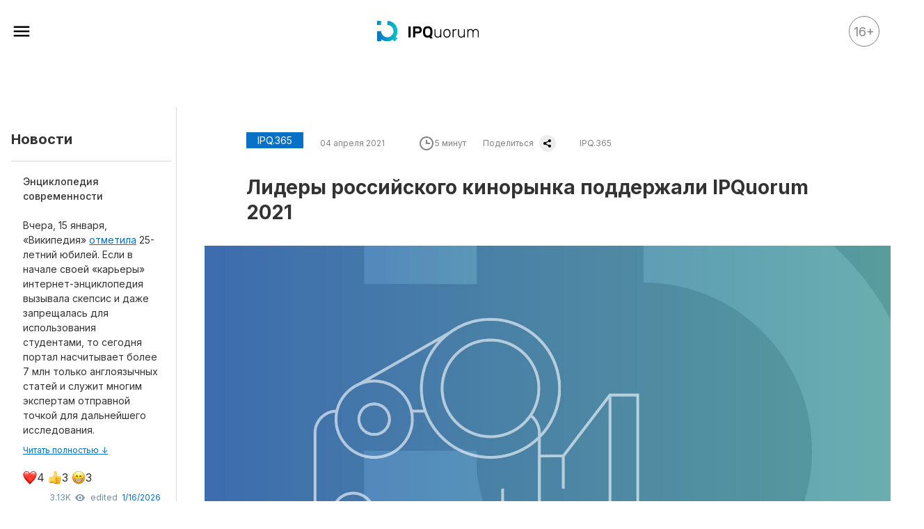

--- FILE ---
content_type: text/html; charset=UTF-8
request_url: https://ipquorum.ru/news/7040-lidery-rossijskogo-kinorynka-podderzali-ipquorum-2021
body_size: 26322
content:
<!DOCTYPE html>
<html lang="ru" prefix="og: https://ogp.me/ns#" class="no-js">
<head itemscope itemtype="https://schema.org/WebSite">
    <meta charset="UTF-8"/>
    <meta name="viewport" content="width=device-width, initial-scale=1">
    <title>Лидеры российского кинорынка поддержали IPQuorum 2021: издание IPQuorum</title>
    <!-- Favicon -->
    <link rel="apple-touch-icon" sizes="180x180" href="/img/favicon/apple-touch-icon.png">
    <link rel="icon" type="image/png" href="/img/favicon/speeddial-160px.png" />
    <link rel="icon" type="image/png" sizes="512x512" href="/img/favicon/favicon-512x512.png">
    <link rel="icon" type="image/png" sizes="256x256" href="/img/favicon/favicon-256x256.png">
    <link rel="icon" type="image/png" sizes="192x192" href="/img/favicon/favicon-192x192.png">
    <link rel="icon" type="image/png" sizes="180x180" href="/img/favicon/favicon-180x180.png">
    <link rel="icon" type="image/png" sizes="114x114" href="/img/favicon/favicon-114x114.png">
    <link rel="icon" type="image/png" sizes="150x150" href="/img/favicon/favicon-150x150.png">
    <link rel="icon" type="image/png" sizes="96x96" href="/img/favicon/favicon-96x96.png">
    <link rel="icon" type="image/png" sizes="72x72" href="/img/favicon/favicon-72x72.png">
    <link rel="icon" type="image/png" sizes="64x64" href="/img/favicon/favicon-64x64.png">
    <link rel="icon" type="image/png" sizes="48x48" href="/img/favicon/favicon-48x48.png">
    <link rel="icon" type="image/png" sizes="32x32" href="/img/favicon/favicon-32x32.png">
    <link rel="icon" type="image/png" sizes="24x24" href="/img/favicon/favicon-24x24.png">
    <link rel="icon" type="image/png" sizes="16x16" href="/img/favicon/favicon-16x16.png">
    <link rel="manifest" href="/img/favicon/site.webmanifest">
    <link rel="mask-icon" href="/img/favicon/safari-pinned-tab.svg" color="#5bbad5">
    <link rel="mask-icon" href="/img/favicon/favicon.svg" color="#5bbad5">
    <link rel="shortcut icon" href="/img/favicon/favicon.ico">
    <meta name="theme-color" content="#ffffff">
    <link rel="icon" type="image/svg+xml" href="/img/favicon/favicon.svg" />
    <meta name="apple-mobile-web-app-title" content="IPQuorum">
    
    <meta name="msapplication-TileColor" content="#da532c">
    <meta name="theme-color" content="#ffffff">
    <meta name="format-detection" content="telephone=no">

    <link rel="preconnect" href="https://fonts.googleapis.com">
    <link rel="preconnect" href="https://fonts.gstatic.com" crossorigin>
    <link href="https://fonts.googleapis.com/css2?family=Inter:wght@400;500;700;900&family=Lora:wght@400;500;700&display=swap"
          rel="stylesheet">
    <link rel="stylesheet" href="https://cdn.jsdelivr.net/npm/swiper@8/swiper-bundle.min.css"/>
    <!-- <script src="https://unpkg.com/swiper@8/swiper-bundle.min.js"></script> -->

    <script type="application/ld+json">{"@context":"https://schema.org","@type":"NewsArticle","dateline":"04 апреля 2021","articleSection":"IPQ.365","abstract":"","name":"Лидеры российского кинорынка поддержали IPQuorum 2021","description":"","image":{"@type":"ImageObject","url":"https://ipquorum.ru/assets/images/14/141325_-1.jpg"},"url":"https://ipquorum.ru/news/7040-lidery-rossijskogo-kinorynka-podderzali-ipquorum-2021"}</script>
    <meta name="yandex-verification" content="cd604fddb8e49463" />        <meta name="title" content="Лидеры российского кинорынка поддержали IPQuorum 2021: издание IPQuorum">
<meta property="og:site_name" content="Лидеры российского кинорынка поддержали IPQuorum 2021: издание IPQuorum">
<meta property="og:site_name" content="IPQuorum - место встречи креативных индустрий и мира интеллектуальной собственности">
<meta name="description" content="Лидеры российского кинорынка поддержали IPQuorum 2021: актуальные новости в сфере интеллектуальной собственности. IPQuorum - место встречи креативных индустрий!">
<meta property="og:description" content="Лидеры российского кинорынка поддержали IPQuorum 2021: актуальные новости в сфере интеллектуальной собственности. IPQuorum - место встречи креативных индустрий!">
<meta property="og:image" itemprop="image" content="https://ipquorum.ru/assets/images/14/141325_-1.jpg">
<meta property="og:image:secure_url" itemprop="image" content="https://ipquorum.ru/assets/images/14/141325_-1.jpg">
<meta property="twitter:image" content="https://ipquorum.ru/assets/images/14/141325_-1.jpg">
<meta property="og:image:width" content="512">
<meta property="og:type" content="website">
<meta property="og:url" content="https://ipquorum.ru/news/7040-lidery-rossijskogo-kinorynka-podderzali-ipquorum-2021">
<meta name="twitter:card" content="summary_large_image">
<meta name="twitter:domain" content="ipquorum.ru">
<meta name="twitter:title" content="Лидеры российского кинорынка поддержали IPQuorum 2021: издание IPQuorum">
<meta name="twitter:description" content="Лидеры российского кинорынка поддержали IPQuorum 2021: актуальные новости в сфере интеллектуальной собственности. IPQuorum - место встречи креативных индустрий!">
<meta name="robots" content="max-image-preview:large">
<meta name="twitter:site" content="https://ipquorum.ru/">
<meta name="twitter:creator" content="@ipquorum.ru">
<meta name="csrf-param" content="_csrf-frontend">
<meta name="csrf-token" content="j54n_BKCx7FS0x85ZciS2K2N_WToUnMVlHQJvoogCIjuz0mPX7r-gwWlLHQWmeas3NiIEowQQHP8O17pzWxQ0Q==">

<link href="/css/app.min.css?v=1757106553" rel="stylesheet">
<link href="https://cdn.jsdelivr.net/npm/@fancyapps/ui@5.0/dist/fancybox/fancybox.css" rel="stylesheet">
<style>    .preloader {
        width: 100%;
        min-height: 30px;
        height: 100%;
        border-radius: 6px;
        animation-name: example;
        animation-duration: 2s;
        animation-iteration-count: infinite;
        animation-direction: alternate;

        display: flex;
        justify-content: center;
        align-items: center;
    }

    @keyframes example {
        0% {
            background-color: #FAFAFA;
        }
        100% {
            background-color: #EEEEEE;
        }
    }

    .container {
        height: 15px;
        width: 105px;
        display: flex;
        position: relative;
    }

    .circle {
        width: 15px;
        height: 15px;
        border-radius: 50%;
        background-color: #fff;
        animation: move 500ms linear 0ms infinite;
        margin-right: 30px;
    }

    .circle:first-child {
        position: absolute;
        top: 0;
        left: 0;
        animation: grow 500ms linear 0ms infinite;
    }

    .circle:last-child {
        position: absolute;
        top: 0;
        right: 0;
        margin-right: 0;
        animation: grow 500ms linear 0s infinite reverse;
    }

    @keyframes grow {
        from {
            transform: scale(0, 0);
            opacity: 1;
        }
        to {
            transform: scale(1, 1);
            opacity: 1;
        }
    }

    @keyframes move {
        from {
            transform: translateX(0px)
        }
        to {
            transform: translateX(45px)
        }
    }</style></head>
<body class="loading">
<div class="content">
    <nav class="fixed-menu main-grdnt">
    <div class="fixed-menu-area">
        <div class="fixed-menu-inner">
            <div class="wrap">
                <div class="fixed-menu-header">
                    <div class="fixed-menu-search">
                        <a onclick="$('#main-search-fix').addClass('active'); $('#main-search input').focus();  return false;"
                           href="#">
                            <svg width="28" height="28" viewBox="0 0 28 28" fill="none"
                                 xmlns="http://www.w3.org/2000/svg">
                                <path fill-rule="evenodd" clip-rule="evenodd"
                                      d="M4.83301 12.3906C4.83301 16.4839 8.12797 19.7812 12.2183 19.7812C14.0582 19.7812 15.7371 19.114 17.0277 18.0074L22.0168 23.0002L22.8201 22.1963L17.8309 17.2035C18.9368 15.912 19.6035 14.2318 19.6035 12.3906C19.6035 8.29735 16.3086 5 12.2183 5C8.12797 5 4.83301 8.29735 4.83301 12.3906ZM5.9692 12.3906C5.9692 8.92271 8.75287 6.13702 12.2183 6.13702C15.6837 6.13702 18.4673 8.92271 18.4673 12.3906C18.4673 15.8585 15.6837 18.6442 12.2183 18.6442C8.75287 18.6442 5.9692 15.8585 5.9692 12.3906Z"
                                      fill="#333845"/>
                                <path d="M17.0277 18.0074L17.3813 17.6539L17.0539 17.3262L16.7022 17.6278L17.0277 18.0074ZM22.0168 23.0002L21.6631 23.3536L22.0168 23.7076L22.3705 23.3536L22.0168 23.0002ZM22.8201 22.1963L23.1738 22.5498L23.527 22.1963L23.1738 21.8429L22.8201 22.1963ZM17.8309 17.2035L17.4512 16.8783L17.1503 17.2297L17.4773 17.5569L17.8309 17.2035ZM12.2183 19.2812C8.40445 19.2812 5.33301 16.2081 5.33301 12.3906H4.33301C4.33301 16.7597 7.85148 20.2812 12.2183 20.2812V19.2812ZM16.7022 17.6278C15.4993 18.6593 13.9349 19.2812 12.2183 19.2812V20.2812C14.1814 20.2812 15.9749 19.5688 17.3531 18.3869L16.7022 17.6278ZM22.3705 22.6468L17.3813 17.6539L16.674 18.3608L21.6631 23.3536L22.3705 22.6468ZM22.4664 21.8429L21.6631 22.6468L22.3705 23.3536L23.1738 22.5498L22.4664 21.8429ZM17.4773 17.5569L22.4664 22.5498L23.1738 21.8429L18.1846 16.8501L17.4773 17.5569ZM19.1035 12.3906C19.1035 14.1088 18.4819 15.6745 17.4512 16.8783L18.2107 17.5287C19.3917 16.1495 20.1035 14.3548 20.1035 12.3906H19.1035ZM12.2183 5.5C16.0321 5.5 19.1035 8.57315 19.1035 12.3906H20.1035C20.1035 8.02155 16.585 4.5 12.2183 4.5V5.5ZM5.33301 12.3906C5.33301 8.57315 8.40445 5.5 12.2183 5.5V4.5C7.85148 4.5 4.33301 8.02155 4.33301 12.3906H5.33301ZM12.2183 5.63702C8.47639 5.63702 5.4692 8.64691 5.4692 12.3906H6.4692C6.4692 9.19851 9.02936 6.63702 12.2183 6.63702V5.63702ZM18.9673 12.3906C18.9673 8.64691 15.9601 5.63702 12.2183 5.63702V6.63702C15.4072 6.63702 17.9673 9.19851 17.9673 12.3906H18.9673ZM12.2183 19.1442C15.9601 19.1442 18.9673 16.1343 18.9673 12.3906H17.9673C17.9673 15.5827 15.4072 18.1442 12.2183 18.1442V19.1442ZM5.4692 12.3906C5.4692 16.1343 8.47639 19.1442 12.2183 19.1442V18.1442C9.02936 18.1442 6.4692 15.5827 6.4692 12.3906H5.4692Z"
                                      fill="white"/>
                            </svg>
                        </a>
                    </div>
                    <div class="fixed-menu-close">
                        <svg width="30" height="30" viewBox="0 0 30 30" fill="none" xmlns="http://www.w3.org/2000/svg">
                            <path d="M21.9875 6.25L15 13.2375L8.0125 6.25L6.25 8.0125L13.2375 15L6.25 21.9875L8.0125 23.75L15 16.7625L21.9875 23.75L23.75 21.9875L16.7625 15L23.75 8.0125L21.9875 6.25Z"
                                  fill="white"/>
                        </svg>
                    </div>
                    <div id="main-search-fix" class="line-search">
                        <form action="/search">
                            <input name="t" type="text"
                                   placeholder="Введите что-нибудь" minlength="3">
                            <a class="line-search-close"
                               onclick=" $('#main-search-fix').removeClass('active');  return false; ">
                                <svg width="30" height="30" viewBox="0 0 30 30" fill="none"
                                     xmlns="http://www.w3.org/2000/svg">
                                    <path d="M21.9875 6.25L15 13.2375L8.0125 6.25L6.25 8.0125L13.2375 15L6.25 21.9875L8.0125 23.75L15 16.7625L21.9875 23.75L23.75 21.9875L16.7625 15L23.75 8.0125L21.9875 6.25Z"
                                          fill="white"></path>
                                </svg>
                            </a>
                        </form>
                    </div>
                </div>
                <div class="fixed-menu-navigation">
                    <ul>
                                                        <li class="">
                                    <a href="/news"
                                        >
                                        Все материалы                                    </a>
                                </li>
                                                                <li class="">
                                    <a href="#"
                                        >
                                        Аналитика                                    </a>
                                </li>
                                                                    <li class="subitem">
                                        <a href="/analytics"
                                            >
                                            Аналитика                                        </a>
                                    </li>
                                                                        <li class="subitem">
                                        <a href="/legal-reviews"
                                            >
                                            Legal review                                        </a>
                                    </li>
                                                                    <li class="">
                                    <a href="/event/list"
                                        >
                                        События                                    </a>
                                </li>
                                                                <li class="">
                                    <a href="/ipq"
                                        >
                                        IPQ.365                                    </a>
                                </li>
                                                                <li class="">
                                    <a href="/ipstories"
                                        >
                                        IP Stories                                    </a>
                                </li>
                                                                <li class="">
                                    <a href="/quiz/game"
                                        >
                                        Квиз                                    </a>
                                </li>
                                                                <li class="">
                                    <a href="/word"
                                        >
                                        О нас                                    </a>
                                </li>
                                                                <li class="">
                                    <a href="/calendar"
                                        >
                                        Календарь                                    </a>
                                </li>
                                                    </ul>
                </div>
                <!-- <div class="fixed-menu-subnavigation">
                    <ul>
                                                    <li class="">
                                <a href="/team">Редакция</a>
                            </li>
                                                        <li class="">
                                <a href="/about">О проекте</a>
                            </li>
                                                </ul>
                </div> -->
                                    <div class="fixed-menu-subnavigation">
                        <p>Рубрики</p>
                        <ul>
                                                            <li class="">
                                    <a href="/news/rubric/intellektualnaa-sobstvennost-i-kreativnye-industrii">
                                        Интеллектуальная собственность и&nbsp;креативные индустрии                                    </a>
                                </li>
                                                                <li class="">
                                    <a href="/news/rubric/kino-i-teatr">
                                        Кино и театр                                    </a>
                                </li>
                                                                <li class="">
                                    <a href="/news/rubric/iskusstvo">
                                        Искусство                                    </a>
                                </li>
                                                                <li class="">
                                    <a href="/news/rubric/dizajn-i-moda">
                                        Дизайн и мода                                    </a>
                                </li>
                                                                <li class="">
                                    <a href="/news/rubric/reklama-i-marketing">
                                        Реклама и маркетинг                                    </a>
                                </li>
                                                                <li class="">
                                    <a href="/news/rubric/arhitektura-i-urbanistika">
                                        Архитектура и урбанистика                                    </a>
                                </li>
                                                                <li class="">
                                    <a href="/news/rubric/nauka-i-tehnologii">
                                        Наука и технологии                                    </a>
                                </li>
                                                                <li class="">
                                    <a href="/news/rubric/media">
                                        Медиа                                    </a>
                                </li>
                                                                <li class="">
                                    <a href="/news/rubric/obrazovanie">
                                        Образование                                    </a>
                                </li>
                                                                <li class="">
                                    <a href="/news/rubric/izdatelskoe-delo">
                                        Издательское дело                                    </a>
                                </li>
                                                                <li class="">
                                    <a href="/news/rubric/muzyka">
                                        Музыка                                    </a>
                                </li>
                                                                <li class="">
                                    <a href="/news/rubric/muzei">
                                        Музеи                                    </a>
                                </li>
                                                        </ul>
                    </div>
                                        <div class="fixed-menu-subnavigation">
                        <p>Материалы партнеров</p>
                        <ul>
                                                            <li class="subitem">
                                    <a href="/aki/index"
                                        >
                                        АКИ                                    </a>
                                </li>
                                                                <li class="subitem">
                                    <a href="https://ipquorum.ru/partner/artist"
                                        rel="nofollow">
                                        Artists / Художники.РФ                                    </a>
                                </li>
                                                                <li class="">
                                    <a href="/partner/nris">
                                        n'RIS                                    </a>
                                </li>
                                                                <li class="">
                                    <a href="/partner/onlajn-patent">
                                        Онлайн патент                                    </a>
                                </li>
                                                                <li class="">
                                    <a href="/partner/cifrovoj-sarafan">
                                        Цифровой Сарафан                                    </a>
                                </li>
                                                        </ul>
                    </div>
                                    <div class="fixed-menu-social">
                    <p>Смотрите нас в соцсетях и мессенджерах</p>
                    
<div class="socials">
            <a href="https://t.me/ipquorum"
           target="_blank"
           rel="nofollow"
           class="social-link"
           style="background: url(/assets/images/98/98e604_Telegram.png)">
            <span>Телеграм</span>
        </a>
                <a href="https://zen.yandex.ru/id/5cff8fef254b9f00af8a9ad7"
           target="_blank"
           rel="nofollow"
           class="social-link"
           style="background: url(/assets/images/03/033e8e_yandex.png)">
            <span>Дзен</span>
        </a>
                <a href="https://www.youtube.com/channel/UCnKimmlMflRIvAtCZEQQq4Q"
           target="_blank"
           rel="nofollow"
           class="social-link"
           style="background: url(/assets/images/ef/ef209b_YouTube---Negative---Alternate.png)">
            <span>Ютуб</span>
        </a>
                <a href="https://vk.com/public211143037"
           target="_blank"
           rel="nofollow"
           class="social-link"
           style="background: url(/assets/images/2a/2a2c3a_vk.png)">
            <span>Вконтакте</span>
        </a>
        </div>
                </div>
                <!-- <p>
                                            <a href="/agreements?id=28">
                            Конфиденциальность                        </a>
                                                <a href="/agreements?id=29">
                            Условия предоставления услуг                        </a>
                                        </p> -->
            </div>
        </div>
    </div>
</nav>
<header class="header">
    <div itemprop="publisher" itemscope itemtype="https://schema.org/Organization">
		<link itemprop="url" href="https://ipquorum.ru/">
		<meta itemprop="name" content="IPQuorum - место встречи креативных индустрий и мира интеллектуальной собственности">
		<meta itemprop="description" content="IPQuorum - место встречи креативных индустрий и мира интеллектуальной собственности">
		<meta itemprop="address" content="127006, г. Москва, ул. Садовая-Триумфальная, д.12/14, стр.1, этаж 4, оф. 8.">
		<meta itemprop="telephone" content="+7 (495) 710-70-68">
		<div itemprop="logo" itemscope itemtype="https://www.schema.org/ImageObject">
			<link itemprop="url" href="">
			<link itemprop="contentUrl" href="">
		</div>
	</div>
    <div class="wrap">
        <div class="header__old">16+</div>
        <div class="header-logo">
            <a href="/">
                <div class="header-logo-parts">
                    <div class="header-logo-part">
                        <!-- <img src="" alt="IPQuorum"/> -->
                        <svg width="147" height="30" viewBox="0 0 147 30" fill="none" xmlns="http://www.w3.org/2000/svg">
                            <path d="M27.731 21.2555C28.7351 19.2709 29.3013 17.0259 29.3013 14.6507C29.3013 6.55859 22.7408 0 14.6507 0V5.83006C19.521 5.83006 23.4712 9.77843 23.4712 14.6507C23.4712 15.3726 23.3844 16.0747 23.2212 16.7456C22.7238 18.783 21.5207 20.5439 19.8834 21.7509C18.4207 22.8324 16.6097 23.4712 14.6516 23.4712C10.1483 23.4712 6.43591 20.0966 5.8999 15.7378V14.6507H5.83101H0V29.3013H5.8999V26.4014C8.34214 28.2227 11.3704 29.3013 14.6516 29.3013C17.5685 29.3013 20.2863 28.4482 22.5691 26.978L25.1302 29.5391L29.3022 25.3671L26.7902 22.855C27.1356 22.3435 27.4498 21.8094 27.731 21.2555Z" fill="url(#paint0_linear_6653_30382)"/>
                            <path d="M5.89989 0H0V5.89989H5.89989V0Z" fill="url(#paint1_linear_6653_30382)"/>
                            <path d="M45.67 23.7957C45.503 23.7957 45.3595 23.7353 45.2378 23.6136C45.1161 23.4928 45.0557 23.3484 45.0557 23.1814V8.49678C45.0557 8.3307 45.1161 8.18631 45.2378 8.06458C45.3586 7.94379 45.503 7.88245 45.67 7.88245H47.5111C47.6782 7.88245 47.8216 7.94284 47.9433 8.06458C48.0641 8.18631 48.1255 8.32975 48.1255 8.49678V23.1814C48.1255 23.3484 48.0651 23.4919 47.9433 23.6136C47.8216 23.7353 47.6782 23.7957 47.5111 23.7957H45.67Z" fill="black"/>
                            <path d="M58.3757 7.88339C60.2093 7.88339 61.6333 8.3156 62.6487 9.17906C63.6641 10.0425 64.1718 11.308 64.1718 12.9755C64.1718 14.643 63.6641 15.916 62.6487 16.7946C61.6333 17.6741 60.2083 18.1129 58.3757 18.1129H54.7387V23.1824C54.7387 23.3494 54.6783 23.4928 54.5566 23.6146C54.4349 23.7363 54.2914 23.7967 54.1244 23.7967H52.2833C52.1163 23.7967 51.9728 23.7363 51.8511 23.6146C51.7293 23.4938 51.6689 23.3494 51.6689 23.1824V8.49678C51.6689 8.3307 51.7293 8.18631 51.8511 8.06458C51.9719 7.94379 52.1163 7.88245 52.2833 7.88245H58.3757V7.88339ZM54.7387 15.2715H58.2624C59.1259 15.2715 59.8157 15.1007 60.331 14.76C60.8462 14.4193 61.1039 13.8248 61.1039 12.9755C61.1039 12.1271 60.8462 11.5402 60.331 11.2136C59.8157 10.8881 59.1259 10.7248 58.2624 10.7248H54.7387V15.2715Z" fill="black"/>
                            <path d="M66.0824 13.8165C66.1277 12.9681 66.2909 12.1688 66.5712 11.4186C66.8515 10.6684 67.2648 10.0172 67.8103 9.46328C68.3557 8.91028 69.038 8.47052 69.8562 8.14495C70.6743 7.81938 71.6444 7.65613 72.7655 7.65613C73.8715 7.65613 74.8341 7.81561 75.6522 8.13363C76.4704 8.45165 77.1527 8.89141 77.6981 9.45195C78.2436 10.0125 78.6607 10.6646 78.9485 11.4073C79.2363 12.1499 79.4034 12.953 79.4487 13.8165C79.4638 14.1043 79.4751 14.4233 79.4826 14.7715C79.4902 15.1206 79.494 15.4802 79.494 15.8511C79.494 16.2229 79.4902 16.5824 79.4826 16.9306C79.4751 17.2798 79.4638 17.5978 79.4487 17.8856C79.4034 18.7038 79.2514 19.4767 78.9938 20.2043C78.7362 20.9318 78.3493 21.5679 77.834 22.1133L79.5393 24.5688C79.5846 24.6443 79.6072 24.7122 79.6072 24.7736C79.6223 24.9246 79.5808 25.0463 79.4817 25.1369C79.3826 25.2275 79.2656 25.2728 79.1297 25.2728H76.9696C76.6969 25.2577 76.4959 25.1822 76.3676 25.0453C76.2383 24.9085 76.1364 24.7953 76.0609 24.7047L75.3333 23.6591C74.9539 23.7808 74.5529 23.8714 74.1282 23.9318C73.7035 23.9922 73.2496 24.0224 72.7646 24.0224C71.6425 24.0224 70.6734 23.8629 69.8552 23.5449C69.037 23.2269 68.3548 22.7909 67.8093 22.2379C67.2639 21.6849 66.8505 21.0328 66.5703 20.2826C66.29 19.5324 66.1267 18.7331 66.0814 17.8847C66.0663 17.5969 66.055 17.2788 66.0475 16.9297C66.0399 16.5815 66.0361 16.2219 66.0361 15.8501C66.0361 15.4792 66.0399 15.1197 66.0475 14.7705C66.0559 14.4223 66.0673 14.1043 66.0824 13.8165ZM76.3798 13.9297C76.3194 12.8388 75.9665 11.9942 75.3229 11.395C74.6784 10.7967 73.8262 10.4976 72.7655 10.4976C71.7048 10.4976 70.8517 10.7967 70.2081 11.395C69.5636 11.9942 69.2116 12.8388 69.1512 13.9297C69.121 14.5054 69.1059 15.1461 69.1059 15.8501C69.1059 16.555 69.121 17.1949 69.1512 17.7714C69.2116 18.8623 69.5636 19.7032 70.2081 20.2949C70.8517 20.8856 71.7048 21.1819 72.7655 21.1819C73.8262 21.1819 74.6784 20.8865 75.3229 20.2949C75.9665 19.7041 76.3194 18.8623 76.3798 17.7714C76.41 17.1958 76.4251 16.555 76.4251 15.8501C76.4251 15.1461 76.41 14.5063 76.3798 13.9297Z" fill="black"/>
                            <path d="M82.4268 12.4757C82.4268 12.1426 82.5928 11.9756 82.9269 11.9756H83.3138C83.6469 11.9756 83.814 12.1426 83.814 12.4757V18.8182C83.814 21.4096 84.9426 22.7052 87.2008 22.7052C88.2917 22.7052 89.159 22.3646 89.8035 21.6823C90.448 21 90.7698 20.0459 90.7698 18.8182V12.4757C90.7698 12.1426 90.9359 11.9756 91.27 11.9756H91.656C91.9891 11.9756 92.1561 12.1426 92.1561 12.4757V23.296C92.1561 23.6291 91.9891 23.7961 91.656 23.7961H91.27C90.9369 23.7961 90.7698 23.6301 90.7698 23.296V22.2277C90.3603 22.7581 89.8677 23.1903 89.292 23.5234C88.7164 23.8565 87.9435 24.0236 86.9734 24.0236C86.2005 24.0236 85.5296 23.8943 84.9615 23.6367C84.3934 23.379 83.9197 23.0233 83.5403 22.5684C83.1609 22.1136 82.8807 21.5757 82.6995 20.9547C82.5173 20.3338 82.4268 19.659 82.4268 18.9315V12.4757Z" fill="black"/>
                            <path d="M100.34 11.7474C101.158 11.7474 101.878 11.8805 102.499 12.1447C103.12 12.4099 103.639 12.7742 104.056 13.2356C104.473 13.698 104.791 14.2472 105.011 14.8833C105.231 15.5193 105.356 16.2016 105.387 16.9292C105.387 17.0509 105.391 17.1944 105.398 17.3614C105.406 17.5284 105.409 17.7021 105.409 17.8842C105.409 18.0663 105.406 18.2447 105.398 18.4183C105.391 18.5929 105.387 18.7335 105.387 18.8392C105.357 19.5668 105.231 20.2481 105.011 20.8851C104.791 21.5211 104.473 22.0713 104.056 22.5328C103.639 22.9952 103.12 23.3585 102.499 23.6237C101.877 23.8888 101.158 24.0219 100.34 24.0219C99.5218 24.0219 98.8018 23.8888 98.1809 23.6237C97.559 23.3585 97.0399 22.9952 96.6238 22.5328C96.2067 22.0704 95.8849 21.5211 95.6574 20.8851C95.43 20.2481 95.3083 19.5668 95.2941 18.8392C95.2941 18.7335 95.2904 18.5929 95.2828 18.4183C95.2753 18.2447 95.2715 18.0663 95.2715 17.8842C95.2715 17.7021 95.2753 17.5284 95.2828 17.3614C95.2904 17.1953 95.2941 17.0509 95.2941 16.9292C95.3092 16.2016 95.431 15.5203 95.6574 14.8833C95.8849 14.2472 96.2067 13.698 96.6238 13.2356C97.0399 12.7732 97.559 12.4099 98.1809 12.1447C98.8009 11.8805 99.5209 11.7474 100.34 11.7474ZM104 17.0434C103.954 15.7402 103.598 14.7512 102.931 14.0774C102.264 13.4036 101.401 13.0658 100.34 13.0658C99.2793 13.0658 98.4149 13.4036 97.7486 14.0774C97.0815 14.7521 96.7257 15.7411 96.6804 17.0434C96.6653 17.2708 96.6578 17.5511 96.6578 17.8842C96.6578 18.2173 96.6653 18.4976 96.6804 18.725C96.7257 20.0282 97.0815 21.0172 97.7486 21.6919C98.4149 22.3667 99.2793 22.7036 100.34 22.7036C101.401 22.7036 102.264 22.3667 102.931 21.6919C103.598 21.0182 103.954 20.0292 104 18.725C104.015 18.4976 104.022 18.2173 104.022 17.8842C104.022 17.552 104.015 17.2708 104 17.0434Z" fill="black"/>
                            <path d="M113.001 11.9756H113.842C114.175 11.9756 114.342 12.1426 114.342 12.4757V12.7938C114.342 13.1269 114.175 13.2939 113.842 13.2939H112.864C111.955 13.2939 111.236 13.5591 110.705 14.0894C110.175 14.6198 109.91 15.3398 109.91 16.2495V23.296C109.91 23.4479 109.861 23.5687 109.762 23.6593C109.662 23.7499 109.538 23.7961 109.386 23.7961H109.023C108.689 23.7961 108.522 23.6301 108.522 23.296V12.4984C108.522 12.3474 108.568 12.2219 108.658 12.1237C108.749 12.0256 108.871 11.9756 109.022 11.9756H109.385C109.536 11.9756 109.661 12.0247 109.761 12.1237C109.859 12.2228 109.909 12.3474 109.909 12.4984V13.544C110.455 12.4984 111.486 11.9756 113.001 11.9756Z" fill="black"/>
                            <path d="M116.318 12.4757C116.318 12.1426 116.484 11.9756 116.819 11.9756H117.205C117.539 11.9756 117.706 12.1426 117.706 12.4757V18.8182C117.706 21.4096 118.834 22.7052 121.092 22.7052C122.183 22.7052 123.051 22.3646 123.695 21.6823C124.34 21 124.661 20.0459 124.661 18.8182V12.4757C124.661 12.1426 124.828 11.9756 125.162 11.9756H125.548C125.881 11.9756 126.048 12.1426 126.048 12.4757V23.296C126.048 23.6291 125.881 23.7961 125.548 23.7961H125.162C124.828 23.7961 124.661 23.6301 124.661 23.296V22.2277C124.252 22.7581 123.759 23.1903 123.184 23.5234C122.608 23.8565 121.835 24.0236 120.865 24.0236C120.092 24.0236 119.421 23.8943 118.853 23.6367C118.285 23.379 117.811 23.0233 117.432 22.5684C117.053 22.1136 116.772 21.5757 116.591 20.9547C116.409 20.3338 116.318 19.659 116.318 18.9315V12.4757Z" fill="black"/>
                            <path d="M131.118 13.2709C131.497 12.7859 131.944 12.4112 132.459 12.1461C132.975 11.8809 133.611 11.7488 134.369 11.7488C135.232 11.7488 135.967 11.9309 136.573 12.2942C137.179 12.6585 137.656 13.1888 138.005 13.8853C138.354 13.2341 138.865 12.7142 139.54 12.3282C140.214 11.9422 140.99 11.7488 141.87 11.7488C142.476 11.7488 143.036 11.8554 143.551 12.0668C144.067 12.2791 144.514 12.5896 144.892 12.9992C145.271 13.4087 145.57 13.9202 145.79 14.5336C146.01 15.147 146.119 15.8632 146.119 16.6814V23.2966C146.119 23.6297 145.952 23.7968 145.619 23.7968H145.232C144.899 23.7968 144.732 23.6307 144.732 23.2966V16.9088C144.732 16.1662 144.649 15.549 144.482 15.0564C144.315 14.5638 144.088 14.1693 143.8 13.874C143.512 13.5786 143.182 13.37 142.811 13.2492C142.439 13.1284 142.049 13.0671 141.64 13.0671C141.29 13.0671 140.938 13.1275 140.583 13.2492C140.226 13.371 139.9 13.5786 139.605 13.874C139.31 14.1693 139.071 14.5638 138.889 15.0564C138.707 15.549 138.616 16.1671 138.616 16.9088V23.2966C138.616 23.6297 138.449 23.7968 138.116 23.7968H137.729C137.396 23.7968 137.229 23.6307 137.229 23.2966V16.9088C137.229 16.1662 137.138 15.549 136.956 15.0564C136.774 14.5638 136.539 14.1693 136.251 13.874C135.963 13.5786 135.633 13.37 135.262 13.2492C134.89 13.1284 134.516 13.0671 134.137 13.0671C133.788 13.0671 133.436 13.1275 133.08 13.2492C132.724 13.371 132.398 13.5786 132.103 13.874C131.807 14.1693 131.569 14.56 131.386 15.0451C131.204 15.5301 131.114 16.1444 131.114 16.8862V23.2966C131.114 23.6297 130.947 23.7968 130.614 23.7968H130.227C129.894 23.7968 129.727 23.6307 129.727 23.2966V12.4754C129.727 12.1423 129.893 11.9753 130.227 11.9753H130.614C130.947 11.9753 131.114 12.1423 131.114 12.4754V13.2709H131.118Z" fill="black"/>
                            <defs>
                            <linearGradient id="paint0_linear_6653_30382" x1="0" y1="14.7693" x2="29.3012" y2="14.7693" gradientUnits="userSpaceOnUse">
                            <stop stop-color="#0771C8"/>
                            <stop offset="1" stop-color="#06C5C4"/>
                            </linearGradient>
                            <linearGradient id="paint1_linear_6653_30382" x1="0" y1="2.94974" x2="5.89949" y2="2.94974" gradientUnits="userSpaceOnUse">
                            <stop stop-color="#0771C8"/>
                            <stop offset="1" stop-color="#06C5C4"/>
                            </linearGradient>
                            </defs>
                        </svg>

                    </div>
                    <div class="header-logo-part header-logo-part-text">
                        <span>Место встречи креативных индустрий и&nbsp;мира интеллектуальной собственности</span>
                    </div>
                </div>
            </a>
        </div>
        <div class="header__search">
            <a href="#"
            onclick=" $('#main-search').addClass('active'); $('#main-search input').focus();  return false; ">
                <svg width="42" height="42" viewBox="0 0 42 42" fill="none" xmlns="http://www.w3.org/2000/svg">
                    <path fill-rule="evenodd" clip-rule="evenodd" d="M9.21387 18.9307C9.21387 24.1934 13.4502 28.4329 18.7092 28.4329C21.0748 28.4329 23.2334 27.5751 24.8927 26.1522L31.3074 32.5716L32.3401 31.5381L25.9255 25.1187C27.3473 23.4582 28.2045 21.298 28.2045 18.9307C28.2045 13.6679 23.9681 9.42847 18.7092 9.42847C13.4502 9.42847 9.21387 13.6679 9.21387 18.9307ZM10.6747 18.9307C10.6747 14.4719 14.2537 10.8903 18.7092 10.8903C23.1647 10.8903 26.7437 14.4719 26.7437 18.9307C26.7437 23.3894 23.1647 26.971 18.7092 26.971C14.2537 26.971 10.6747 23.3894 10.6747 18.9307Z" fill="#333845"/>
                    <path d="M24.8927 26.1522L25.2464 25.7988L24.9189 25.4711L24.5672 25.7727L24.8927 26.1522ZM31.3074 32.5716L30.9537 32.925L31.3074 33.279L31.661 32.925L31.3074 32.5716ZM32.3401 31.5381L32.6938 31.8915L33.047 31.5381L32.6938 31.1846L32.3401 31.5381ZM25.9255 25.1187L25.5457 24.7935L25.2448 25.1449L25.5718 25.4721L25.9255 25.1187ZM18.7092 27.9329C13.7267 27.9329 9.71387 23.9176 9.71387 18.9307H8.71387C8.71387 24.4692 13.1738 28.9329 18.7092 28.9329V27.9329ZM24.5672 25.7727C22.9957 27.1203 20.9516 27.9329 18.7092 27.9329V28.9329C21.198 28.9329 23.4712 28.0298 25.2182 26.5318L24.5672 25.7727ZM31.661 32.2182L25.2464 25.7988L24.539 26.5056L30.9537 32.925L31.661 32.2182ZM31.9865 31.1846L30.9537 32.2182L31.661 32.925L32.6938 31.8915L31.9865 31.1846ZM25.5718 25.4721L31.9865 31.8915L32.6938 31.1846L26.2792 24.7652L25.5718 25.4721ZM27.7045 18.9307C27.7045 21.175 26.8924 23.2207 25.5457 24.7935L26.3053 25.4439C27.8022 23.6957 28.7045 21.421 28.7045 18.9307H27.7045ZM18.7092 9.92847C23.6917 9.92847 27.7045 13.9437 27.7045 18.9307H28.7045C28.7045 13.3921 24.2446 8.92847 18.7092 8.92847V9.92847ZM9.71387 18.9307C9.71387 13.9437 13.7267 9.92847 18.7092 9.92847V8.92847C13.1738 8.92847 8.71387 13.3921 8.71387 18.9307H9.71387ZM18.7092 10.3903C13.9772 10.3903 10.1747 14.1961 10.1747 18.9307H11.1747C11.1747 14.7477 14.5302 11.3903 18.7092 11.3903V10.3903ZM27.2437 18.9307C27.2437 14.1961 23.4412 10.3903 18.7092 10.3903V11.3903C22.8882 11.3903 26.2437 14.7477 26.2437 18.9307H27.2437ZM18.7092 27.471C23.4412 27.471 27.2437 23.6652 27.2437 18.9307H26.2437C26.2437 23.1136 22.8882 26.471 18.7092 26.471V27.471ZM10.1747 18.9307C10.1747 23.6652 13.9772 27.471 18.7092 27.471V26.471C14.5302 26.471 11.1747 23.1136 11.1747 18.9307H10.1747Z" fill="#333845"/>
                </svg>
            </a>
        </div>
        <div id="main-search" class="line-search">
    <form action="/search">
        <input name="t" type="text"
               placeholder="Введите что-нибудь"
               minlength="3">
        <a class="line-search-close" onclick=" $('#main-search').removeClass('active');  return false; ">
            <svg width="30" height="30" viewBox="0 0 30 30" fill="none" xmlns="http://www.w3.org/2000/svg">
                <path d="M21.9875 6.25L15 13.2375L8.0125 6.25L6.25 8.0125L13.2375 15L6.25 21.9875L8.0125 23.75L15 16.7625L21.9875 23.75L23.75 21.9875L16.7625 15L23.75 8.0125L21.9875 6.25Z"
                      fill="white"></path>
            </svg>
        </a>
    </form>
</div>
    </div>
</header>
<nav class="navigation">
    <div class="wrap">
        <div class="navigation-main">
                        <div class="navigation-main-search">
    <a onclick="$('#main-search').addClass('active'); $('#main-search input').focus();  return false;"
       href="#">
        <svg width="28" height="28" viewBox="0 0 28 28" fill="none" xmlns="http://www.w3.org/2000/svg">
            <path fill-rule="evenodd" clip-rule="evenodd"
                  d="M4.83301 12.3906C4.83301 16.4839 8.12797 19.7812 12.2183 19.7812C14.0582 19.7812 15.7371 19.114 17.0277 18.0074L22.0168 23.0002L22.8201 22.1963L17.8309 17.2035C18.9368 15.912 19.6035 14.2318 19.6035 12.3906C19.6035 8.29735 16.3086 5 12.2183 5C8.12797 5 4.83301 8.29735 4.83301 12.3906ZM5.9692 12.3906C5.9692 8.92271 8.75287 6.13702 12.2183 6.13702C15.6837 6.13702 18.4673 8.92271 18.4673 12.3906C18.4673 15.8585 15.6837 18.6442 12.2183 18.6442C8.75287 18.6442 5.9692 15.8585 5.9692 12.3906Z"
                  fill="#333845"/>
            <path d="M17.0277 18.0074L17.3813 17.6539L17.0539 17.3262L16.7022 17.6278L17.0277 18.0074ZM22.0168 23.0002L21.6631 23.3536L22.0168 23.7076L22.3705 23.3536L22.0168 23.0002ZM22.8201 22.1963L23.1738 22.5498L23.527 22.1963L23.1738 21.8429L22.8201 22.1963ZM17.8309 17.2035L17.4512 16.8783L17.1503 17.2297L17.4773 17.5569L17.8309 17.2035ZM12.2183 19.2812C8.40445 19.2812 5.33301 16.2081 5.33301 12.3906H4.33301C4.33301 16.7597 7.85148 20.2812 12.2183 20.2812V19.2812ZM16.7022 17.6278C15.4993 18.6593 13.9349 19.2812 12.2183 19.2812V20.2812C14.1814 20.2812 15.9749 19.5688 17.3531 18.3869L16.7022 17.6278ZM22.3705 22.6468L17.3813 17.6539L16.674 18.3608L21.6631 23.3536L22.3705 22.6468ZM22.4664 21.8429L21.6631 22.6468L22.3705 23.3536L23.1738 22.5498L22.4664 21.8429ZM17.4773 17.5569L22.4664 22.5498L23.1738 21.8429L18.1846 16.8501L17.4773 17.5569ZM19.1035 12.3906C19.1035 14.1088 18.4819 15.6745 17.4512 16.8783L18.2107 17.5287C19.3917 16.1495 20.1035 14.3548 20.1035 12.3906H19.1035ZM12.2183 5.5C16.0321 5.5 19.1035 8.57315 19.1035 12.3906H20.1035C20.1035 8.02155 16.585 4.5 12.2183 4.5V5.5ZM5.33301 12.3906C5.33301 8.57315 8.40445 5.5 12.2183 5.5V4.5C7.85148 4.5 4.33301 8.02155 4.33301 12.3906H5.33301ZM12.2183 5.63702C8.47639 5.63702 5.4692 8.64691 5.4692 12.3906H6.4692C6.4692 9.19851 9.02936 6.63702 12.2183 6.63702V5.63702ZM18.9673 12.3906C18.9673 8.64691 15.9601 5.63702 12.2183 5.63702V6.63702C15.4072 6.63702 17.9673 9.19851 17.9673 12.3906H18.9673ZM12.2183 19.1442C15.9601 19.1442 18.9673 16.1343 18.9673 12.3906H17.9673C17.9673 15.5827 15.4072 18.1442 12.2183 18.1442V19.1442ZM5.4692 12.3906C5.4692 16.1343 8.47639 19.1442 12.2183 19.1442V18.1442C9.02936 18.1442 6.4692 15.5827 6.4692 12.3906H5.4692Z"
                  fill="#333845"/>
        </svg>
    </a>
</div>
        </div>
        <div class="navigation-sub main-grdnt">
            <div class="toggle-navigation">
    <div class="menu-btn">
        <svg width="30" height="30" viewBox="0 0 30 30" fill="none" xmlns="http://www.w3.org/2000/svg">
            <path d="M26.25 22.5H3.75V20H26.25V22.5ZM26.25 16.25H3.75V13.75H26.25V16.25ZM26.25 10H3.75V7.5H26.25V10Z"
                  fill="black"/>
        </svg>
    </div>

</div>
<ul>
            <li class="">
                            <a href="/news"
                    >
                    Все материалы                </a>
                        </li>
                <li class="">
                            <a onclick="$(this).next().toggleClass('active'), $(this).children().toggleClass('active')">Рубрики                    <span></span></a>
                <div class="dropdown navigation-dropdown">
                    <ul>
                                                    <li class="/news/7040-lidery-rossijskogo-kinorynka-podderzali-ipquorum-2021">
                                <a href="/news/rubric/intellektualnaa-sobstvennost-i-kreativnye-industrii">Интеллектуальная собственность и&nbsp;креативные индустрии</a>
                            </li>
                                                        <li class="/news/7040-lidery-rossijskogo-kinorynka-podderzali-ipquorum-2021">
                                <a href="/news/rubric/kino-i-teatr">Кино и театр</a>
                            </li>
                                                        <li class="/news/7040-lidery-rossijskogo-kinorynka-podderzali-ipquorum-2021">
                                <a href="/news/rubric/iskusstvo">Искусство</a>
                            </li>
                                                        <li class="/news/7040-lidery-rossijskogo-kinorynka-podderzali-ipquorum-2021">
                                <a href="/news/rubric/dizajn-i-moda">Дизайн и мода</a>
                            </li>
                                                        <li class="/news/7040-lidery-rossijskogo-kinorynka-podderzali-ipquorum-2021">
                                <a href="/news/rubric/reklama-i-marketing">Реклама и маркетинг</a>
                            </li>
                                                        <li class="/news/7040-lidery-rossijskogo-kinorynka-podderzali-ipquorum-2021">
                                <a href="/news/rubric/arhitektura-i-urbanistika">Архитектура и урбанистика</a>
                            </li>
                                                        <li class="/news/7040-lidery-rossijskogo-kinorynka-podderzali-ipquorum-2021">
                                <a href="/news/rubric/nauka-i-tehnologii">Наука и технологии</a>
                            </li>
                                                        <li class="/news/7040-lidery-rossijskogo-kinorynka-podderzali-ipquorum-2021">
                                <a href="/news/rubric/media">Медиа</a>
                            </li>
                                                        <li class="/news/7040-lidery-rossijskogo-kinorynka-podderzali-ipquorum-2021">
                                <a href="/news/rubric/obrazovanie">Образование</a>
                            </li>
                                                        <li class="/news/7040-lidery-rossijskogo-kinorynka-podderzali-ipquorum-2021">
                                <a href="/news/rubric/izdatelskoe-delo">Издательское дело</a>
                            </li>
                                                        <li class="/news/7040-lidery-rossijskogo-kinorynka-podderzali-ipquorum-2021">
                                <a href="/news/rubric/muzyka">Музыка</a>
                            </li>
                                                        <li class="/news/7040-lidery-rossijskogo-kinorynka-podderzali-ipquorum-2021">
                                <a href="/news/rubric/muzei">Музеи</a>
                            </li>
                                                </ul>
                </div>
                        </li>
                <li class="">
                            <a onclick="$(this).next().toggleClass('active'), $(this).children().toggleClass('active')">Аналитика                    <span></span></a>
                <div class="dropdown navigation-dropdown">
                    <ul>
                                                    <li class="">
                                <a href="/analytics"
                                    >
                                    Аналитика                                </a>
                            </li>
                                                        <li class="">
                                <a href="/legal-reviews"
                                    >
                                    Legal review                                </a>
                            </li>
                                                </ul>
                </div>
                        </li>
                <li class="">
                            <a href="/event/list"
                    >
                    События                </a>
                        </li>
                <li class="">
                            <a href="/ipq"
                    >
                    IPQ.365                </a>
                        </li>
                <li class="">
                            <a href="/ipstories"
                    >
                    IP Stories                </a>
                        </li>
                <li class="">
                            <a href="/quiz/game"
                    >
                    Квиз                </a>
                        </li>
                <li class="">
                            <a href="/word"
                    >
                    О нас                </a>
                        </li>
                <li class="">
                            <a onclick="$(this).next().toggleClass('active'), $(this).children().toggleClass('active')">Материалы партнеров                    <span></span></a>
                <div class="dropdown navigation-dropdown">
                    <ul>
                                                    <li class="">
                                <a href="/aki/index"
                                    >
                                    АКИ                                </a>
                            </li>
                                                        <li class="">
                                <a href="https://ipquorum.ru/partner/artist"
                                    rel="nofollow">
                                    Artists / Художники.РФ                                </a>
                            </li>
                                                        <li class="">
                                <a href="/partner/nris">n'RIS</a>
                            </li>
                                                        <li class="">
                                <a href="/partner/onlajn-patent">Онлайн патент</a>
                            </li>
                                                        <li class="">
                                <a href="/partner/cifrovoj-sarafan">Цифровой Сарафан</a>
                            </li>
                                                </ul>
                </div>
                        </li>
                <li class="">
                            <a href="/calendar"
                    >
                    Календарь                </a>
                        </li>
        </ul>
        </div>
    </div>
</nav>
    <main class="wrap article-page">
        <div class="content-body">
            <aside class="content-side">
                
    <div class="news-feed">
        <div class="cbh">
            <div class="cbh-title cbh-title--bold">Новости</div>
        </div>
        <div class="news-feed-list">
            <div id="tgchannel">
                    <div class="preloader">
        <div class="container">
            <span class="circle"></span>
            <span class="circle"></span>
            <span class="circle"></span>
            <span class="circle"></span>
        </div>
    </div>
    <script>
        try {
            window.ajax_loader_boxes['#tgchannel'] = {
                'url': '/channel/news-feed',
                'is_replace': false            };
        } catch (e) {

        }
    </script>
            </div>
        </div>
        <div class="cbf">
            <div class="news-feed-more" onclick="tgChannelShowFullList(this);"></div>
        </div>
    </div>
<style>
    /***** custom-styles telegram.org/css/widget-frame.css?46  ****/

    .tgme_widget_message_bubble {
        position: relative;
        border-radius: 0 10px 10px 10px;
        background: #fff;
        padding: 12px 17px;
    }

    .tgme_widget_message_wrap {
        position: relative;
        padding: 3px 0;
    }

    .tgme_widget_message {
        display: inline-block;
        max-width: 100%;
        padding-right: 6px;
        box-sizing: border-box;
    }

    .tgme_widget_message_text {
        font-size: 16px;
        line-height: 21px;
        word-break: break-word;
        margin-top: 6px;
    }

    .tgme_widget_message_text, .tgme_widget_message_poll, .tgme_widget_message_inline_button {
        font-size: 14px;
        line-height: 21px;
    }

    .tgme_widget_message_text b {
        font-weight: 500;
    }

    .tgme_widget_message_reply, .tgme_widget_message_link_preview, .tgme_widget_message_game, .tgme_widget_message_invoice {
        display: block;
        position: relative;
        font-size: 14px;
        line-height: 17px;
        padding: 2px 0 2px 12px;
        margin: 6px 0 -2px;
        overflow: hidden;
    }

    .tgme_widget_message_link_preview, .tgme_widget_message_game {
        padding-left: 10px;
        margin-top: 4px;
    }

    .tgme_widget_message_link_preview, .tgme_widget_message_game {
        padding-left: 0;
    }

    .tgme_widget_message_footer {
        font-size: 14px;
        line-height: 19px;
        color: #738CA7;
        margin: 5px 0 0;
        overflow: hidden;
        -webkit-font-smoothing: antialiased;
        -moz-osx-font-smoothing: grayscale;
    }

    .tgme_widget_message_footer {
        font-size: 12px;
        line-height: 14px;
        margin-right: -2px;
    }

    .link_preview_image, .tgme_widget_message_game_image, .tgme_widget_message_invoice_image {
        display: block;
        margin: 7px 0;
        border-radius: 6px;
        background: no-repeat center;
        background-size: cover;
    }
    .tgme_widget_message_info {
        text-align: right;
    }

    .tgme_widget_message_info.short {
        float: right;
    }

    .tgme_widget_message_views, .tgme_widget_message_voters {
        display: inline-block;
        vertical-align: top;
        white-space: nowrap;
        margin-left: 10px;
    }

    .tgme_widget_message_views, .tgme_widget_message_voters, .tgme_widget_message_meta {
        margin-left: 7px;
    }

    .tgme_widget_message_views:after {
        content: '';
        display: inline-block;
        width: 16px;
        height: 10px;
        background: url(data:image/svg+xml,%3Csvg%20height%3D%2210%22%20viewBox%3D%220%200%2016%2010%22%20width%3D%2216%22%20xmlns%3D%22http%3A%2F%2Fwww.w3.org%2F2000%2Fsvg%22%3E%3Cpath%20d%3D%22m8%200c2.8897625%200%205.2230958%201.66666667%207%205-1.7769042%203.33333333-4.1102375%205-7%205-2.88976248%200-5.22309581-1.66666667-7-5%201.77690419-3.33333333%204.11023752-5%207-5zm0%201.48148148c-1.98523978%200-3.59459459%201.5752944-3.59459459%203.51851852s1.60935481%203.51851852%203.59459459%203.51851852%203.5945946-1.5752944%203.5945946-3.51851852-1.60935482-3.51851852-3.5945946-3.51851852zm0%201.85185185c.94037674%200%201.7027027.74619209%201.7027027%201.66666667s-.76232596%201.66666667-1.7027027%201.66666667-1.7027027-.74619209-1.7027027-1.66666667.76232596-1.66666667%201.7027027-1.66666667z%22%20fill%3D%22%238197af%22%20fill-rule%3D%22evenodd%22%2F%3E%3C%2Fsvg%3E) no-repeat 0 0;
        margin-left: 5px;
    }

    .tgme_widget_message_views:after {
        vertical-align: -1px;
    }

    /******* telegram.org/css/telegram-web.css?19 *******/

    /*** may be need ***/
    .tgme_widget_message_wrap .service_message,
    .tgme_widget_message_author,
    .tgme_widget_message_user,
    .tgme_widget_message_link_preview .link_preview_site_name,
    .tgme_widget_message_link_preview .link_preview_title,
    .tgme_widget_message_link_preview .link_preview_description {
        display: none;
    }

    .tgme_widget_message_bubble, .tgme_widget_message_inline_keyboard {
        margin-left: 0;
    }

    .tgme_widget_message_reply:after, .tgme_widget_message_link_preview:before, .tgme_widget_message_game:before {
        display: none;
    }

    .tgme_widget_message_link_preview, .tgme_widget_message_game {
        padding-left: 0;
    }

    .tgme_widget_message_wrap:nth-child(n+5) {
        display: none;
    }
</style>
            </aside>
            <div class="content-main">
                <div class="m-switcher" style="display: none">
    <div class="swiper-container switch-slider">
        <ul class="swiper-wrapper">
            <li class="swiper-slide ">
                <a onclick="return setHomeView('main')" href="#">Главное</a>
            </li>
            <li class="swiper-slide ">
                <a onclick="return setHomeView('feed')" href="#">Лента</a>
            </li>
            <li class="swiper-slide ">
                <a onclick="return setHomeView('info')" href="#">Информация</a>
            </li>
        </ul>
        <div class="swiper-scrollbar switch-slider-scrollbar"></div>
    </div>
</div>
                <div class="content-main-inner">
                    <div class="content-main-body article-page__body">
                        <div class="av-body" itemscope itemtype="http://schema.org/NewsArticle">
    <meta itemprop="datePublished"
          content="  04 апреля 2021">
    <meta itemprop="image" content="/assets/images/a3/a338f6_-1.jpg">
    <meta itemprop="articleSection" content="IPQ.365">
    <div class="av-body-part">
        <div class="avh">
            <a href="/ipq" class="avh-label">
                <span>IPQ.365</span>
            </a>
            <div class="avh-date cbd">
                04 апреля 2021            </div>
            <div class="avh-date cbd">
                            </div>
            <div class="avh-date cbd reading-time">
                <svg xmlns="http://www.w3.org/2000/svg" width="24" height="24" viewBox="0 0 24 24" fill="none">
                    <path d="M12 22C6.47715 22 2 17.5228 2 12C2 6.47715 6.47715 2 12 2C17.5228 2 22 6.47715 22 12C21.9939 17.5203 17.5203 21.9939 12 22ZM12 4C7.58172 4 4 7.58172 4 12C4 16.4183 7.58172 20 12 20C16.4183 20 20 16.4183 20 12C19.995 7.58378 16.4162 4.00496 12 4ZM17 13H11V7H13V11H17V13Z" fill="#828282"/>
                </svg>
                <span>5 минут</span>
            </div>

            <div class="activity  ">
                <!-- <div class="activity-item activity-likes active">
                     <span>324</span>
                 </div>
                 <div class="activity-item activity-views">
                     <span>34534</span>
                 </div>-->
                <div class="activity-item activity-share">
                    Поделиться
                    <script src="https://yastatic.net/share2/share.js" async></script>
                    <div class="ya-share2"
                         data-curtain
                         data-lang="ru"
                         data-size="s"
                         data-shape="round"
                         data-color-scheme="whiteblack"
                         data-limit="0"
                         data-more-button-type="short"
                         data-image="/assets/images/29/29a3a6_-1.jpg"
                         data-services="vkontakte,facebook,odnoklassniki,telegram,twitter,whatsapp"></div>
                </div>
            </div>
            <div class="avh-date cbd" style="margin:0">
                                    <div>IPQ.365</div>            </div>
        </div>
        <h1 class="av-title" itemprop="headline">Лидеры российского кинорынка поддержали IPQuorum 2021</h1>
    </div>
    <div class="av-body-part av-body-part-full">
                    <img src="/assets/images/29/29a3a6_-1.jpg" alt="Лидеры российского кинорынка поддержали IPQuorum 2021">
                    <div class="av-body-part">
            <p class="av-hint"></p>
        </div>
    </div>
    <div class="av-body-part av-p lora" itemprop="articleBody" data-changed="true">
        <p>IPQuorum 2021 - ключевое событие года в области развития креативных индустрий и интеллектуальной собственности - пройдет при поддержке Роскультцентра, Ассоциации продюсеров кино и телевидения (АПКиТ) и Ассоциации анимационного кино (ААК).</p>

<p>Форум состоится 26-27 апреля в Технопарке Инновационного центра &quot;Сколково&quot; в новом формате - Tech for Content. В фокусе деловой программы - новые технологии для производства, дистрибуции и монетизации контента: от кино до музыки и театра, от дизайна, архитектуры до ресторанного бизнеса и современного инжиниринга. Организаторами Форума выступили Министерство культуры Российской Федерации, Фонд &quot;Сколково&quot;, Ассоциация IPChain.</p>

<p>В этом году IPQuorum соберет 1500 участников из 30 стран мира. В течение двух дней пройдет более 60 сессий, дискуссий и мастер-классов. Выступят зарубежные и российские эксперты в сфере цифровых технологий, трансформации экономики, национальных креативных индустрий и мирового IP-рынка.</p>

<p>Деятельность ФГБУ &quot;Роскультцентр&quot; направлена на формирование молодежного профессионального сообщества - кадрового резерва страны в сфере креативных индустрий, а также создание возможностей для развития молодежи, в том числе посредством обучения профильным навыкам. Главные цели организации - повышение профессиональной компетенции занятых в сфере креативных индустрий и реализация культурных проектов. Роскультцентр масштабирует свою деятельность в регионах и планирует создать в каждом субъекте необходимые условия для развития талантов в креативной сфере, что созвучно идеологии IPQuorum.</p>

<p>По словам директора Роскультцентра (&quot;Центр поддержки молодежных творческих инициатив&quot;) Марины Абрамовой, IPQuorum 2021 станет важным шагом на пути к созданию условий для профессионального развития молодежи в креативных индустриях: &quot;Наш опыт и анализ аудитории показали, что в креативных индустриях задействованы в основном молодые люди в возрасте 24-37 лет. Именно они составляют наибольший процент занятых в различных сферах креативных индустрий, которые по праву принято считать растущим сектором экономики. Сегодня творческая молодежь является тем самым драйвером инновационной политики. Роскультцентр реализует образовательные проекты по подготовке кадров для креативных индустрий и поддерживает инициативы по развитию творческого предпринимательства&quot;.</p>

<p>В состав Ассоциации продюсеров кино и телевидения, также выразившей поддержку Форуму, входят крупнейшие российские кинокомпании, которые производят более 60% всего отечественного аудиовизуального контента: сериалы, полнометражные и документальные фильмы, анимационные проекты, телешоу. Ассоциация продюсеров решает такие важные задачи, как борьба с пиратством и создание условий для проведения съемок в регионах РФ (проект &quot;Кино России&quot;), выступает с законодательными инициативами, поддерживает развитие профильного образования и проведение отраслевых мероприятий.</p>

<p>Председатель правления Ассоциации продюсеров кино и телевидения Сергей Сельянов подчеркнул, что синтез технологий и творчества как одна из ключевых тем IPQuorum 2021 необходим в кризисный период: &quot;Российская киноотрасль развивалась на пути к тому, чтобы стать большой киноиндустрией, но этот процесс остановила пандемия. Сейчас наше кино возрождается после стресса и нуждается в новых технологичных инструментах для решения внутренних задач и новых способов монетизации&quot;.</p>

<p>Поддержавшая Форум Ассоциация анимационного кино (ААК) объединяет представителей отечественной индустрии анимационного кино: продюсерские компании, дистрибуторов, телеканалы, общественные и образовательные организации, работающие в сфере анимации.</p>

<p>Председатель правления Ассоциации анимационного кино Юлиана Слащева отметила, что одна из главных задач IPQuorum - трансформация креативных индустрий под влиянием вызовов времени: &quot;Российская анимация - это, пожалуй, единственная из креативных отраслей, которая продемонстрировала, как можно трансформироваться и при этом расти. За последние три года отечественные студии увеличили объем производимого контента более чем в два раза: только &quot;Союзмультфильм&quot; произвел в 2020 году более 1000 минут анимации. Рынок демонстрирует стремительный и устойчивый рост, что привлекает к сотрудничеству все больше крупных компаний и стратегических партнеров. Безусловно, один из драйверов этого процесса - существенный креативный потенциал, реализация которого стала возможна в том числе благодаря актуальным технологиям защиты интеллектуальной собственности&quot;.</p>

<p>Организаторами Форума выступают Министерство культуры Российской Федерации, Фонд &quot;Сколково&quot;, Ассоциация IPChain.</p>

<p>Соорганизаторами и партнерами Форума являются Российский союз промышленников и предпринимателей (РСПП), Федерация интеллектуальной собственности (ФИС), Евразийская конфедерация обществ правообладателей (ЕАКОП), Научно-образовательный центр интеллектуальной собственности и цифровой экономики Digital IP. Коммуникационный партнер Форума - агентство комплексных коммуникационных решений Prophet. Официальный партнер Форума - холдинг &quot;Газпром-медиа&quot;. Мероприятие пройдет при поддержке Роскультцентра, Ассоциации предприятий компьютерных и информационных технологий (АПКиТ), Ассоциации анимационного кино России, n&quot;RIS, IPEX, IPCodex, Fonmix, Co-Fi, &quot;Смыслотеки&quot;, MEDIANA.</p>

<p>Информационными партнерами IPQuorum 2021 выступят Forbes, &quot;Российская газета&quot;, Союз журналистов России, информационное агентство InterMedia, &quot;АртМосковия&quot;, газета &quot;Культура&quot;, Евразийская патентная организация (ЕАПО), медиахолдинг &quot;Регионы России&quot;, журналы &quot;Стратегия&quot; и &quot;Точка АRT&quot;, порталы &quot;Наука и жизнь&quot;, &quot;Культуромания&quot;, ICT-Online, Expomap. Генеральные партнеры Форума - информационное агентство ТАСС и издательский дом &quot;Коммерсантъ&quot;.</p>

<p>Фонд &quot;Сколково&quot; - некоммерческая организация, созданная в 2010 году и исполняющая функции управляющей компании Инновационного центра &quot;Сколково&quot;. Цель Фонда - поддержка технологического предпринимательства в России и коммерциализация результатов научно-исследовательской деятельности.</p>

<p>Ассоциация IPChain создана в 2017 году Фондом &quot;Сколково&quot;, Всероссийской организацией интеллектуальной собственности (ВОИС), НИУ &quot;Высшая школа экономики&quot; (НИУ ВШЭ), Российским союзом правообладателей (РСП), Санкт-Петербургским национальным исследовательским университетом информационных технологий, механики и оптики (ИТМО), Российским авторским обществом (РАО), Ассоциацией правообладателей по защите и управлению авторскими правами в сфере искусства (УПРАВИС), банком &quot;Новый век&quot;.</p>

<p>Партнерами Ассоциации и непосредственными участниками проекта IPChain выступают Министерство культуры РФ, Министерство образования и науки РФ, Федеральная служба по интеллектуальной собственности (Роспатент) и Федеральный институт промышленной собственности.</p>

<p>Основная цель Ассоциации IPChain - формирование стандартов, технологий и инструментов взаимодействия участников рынка интеллектуальных прав в цифровой среде.</p>

<p>IPQuorum - коммуникационный бренд - создан Ассоциацией IPChain и Евразийской конфедерацией обществ правообладателей с целью организации постоянно действующих международных коммуникационных площадок для диалога с мировым сообществом по вопросам развития сферы интеллектуальной собственности в условиях цифровой экономики.</p>

<p>IPQuorum - трансграничная коммуникационная сеть, которая связывает участников мирового рынка интеллектуальной собственности, представителей творческих индустрий, отраслевых новаторов, экспертов-визионеров, венчурных инвесторов, национальных и международных регуляторов.</p>

<p>Под брендом IPQuorum на ежегодной основе проводится серия мероприятий в России и за рубежом, комплекс выставок, конференций, дискуссий, презентаций и бизнес-сессий, призванных стать драйвером качественных изменений глобального рынка интеллектуальной собственности, развития сфер изящных (beaux-arts) и промышленных искусств (arts industriels) как полноправных субъектов цифровой экономики.</p>

<p>Всего в зарубежных и российских мероприятиях под международным коммуникационным брендом IPQuorum за последние три года приняли участие свыше 23 тысяч человек. 843 эксперта из 35 стран выступили на полях более 250 сессий, митапов, круглых столов.</p>

<p>Работа всех коммуникационных площадок IPQuorum направлена на поиск прикладных инфраструктурных и системообразующих решений для инновационного развития сферы интеллектуальной собственности.</p>

<p>Флагманским проектом, реализуемым под брендом IPQuorum, является Международный стратегический форум по интеллектуальной собственности.&nbsp;</p>        <div class="sliderPlacementBlock"></div>
    </div>
            <div class="news-tags">
            </div>
    <div class="talegram-channel">
        Следите за событиями в <a href="https://t.me/ipquorum">нашем новостном телеграм-канале</a>    </div>

            <div class="news-slider">
            <div class="news-slider-nav" style="position: relative;">
                <div class="news-slider-title">Читать также</div>
                <div class="slider-navigation">
  <button type="button" class="slider-navigation__btn news-slider-prev">
    <svg xmlns="http://www.w3.org/2000/svg" width="24" height="24" viewBox="0 0 24 24" fill="none">
        <g clip-path="url(#clip0_8644_3110)">
        <path d="M6.5 18.5L0 12L6.5 5.5L7.207 6.207L1.914 11.5L23.9844 11.5V12.5L1.914 12.5L7.207 17.793L6.5 18.5Z"/>
        </g>
        <defs>
        <clipPath id="clip0_8644_3110">
        <rect width="24" height="24" fill="white"/>
        </clipPath>
        </defs>
    </svg>
  </button>
  <button type="button" class="slider-navigation__btn news-slider-next">
    <svg xmlns="http://www.w3.org/2000/svg" width="24" height="24" viewBox="0 0 24 24" fill="none">
      <path d="M17.5 18.5L24 12L17.5 5.5L16.793 6.207L22.086 11.5L0.015625 11.5V12.5L22.086 12.5L16.793 17.793L17.5 18.5Z"/>
    </svg>
  </button>
</div>            </div>
            <div class="news-slider__list">
                <div class="swiper-wrapper">
                    
                        <a class="news-slider__slide swiper-slide" href="/news/9877-russkie-skazki-v-3d-skulptury-iz-beresty-i-plate-lyudmily-gurchenko">
                            <div class="news-slider__slide-image">
                                <img src="/assets/images/16/16eaf7_photo-5427039281760374244-w-.jpg" alt="">                                <div class="news-slider__slide-rubric">
                                    <div>IPQ.365</div>
                                </div>
                            </div>
                            <div class="news-slider__slide-date">
                                16 января 2026                            </div>
                            <p class="news-slider__slide-title">Русские сказки в 3D, скульптуры из бересты и платье Людмилы Гурченко</p>
                        </a>
                        
                        <a class="news-slider__slide swiper-slide" href="/news/9875-vi-hudozhestvenno-promyshlennaya-vystavka-forum-unikalnaya-rossiya">
                            <div class="news-slider__slide-image">
                                <img src="/assets/images/36/368aed_IPquorum-23-12-2025-2.jpg" alt="">                                <div class="news-slider__slide-rubric">
                                    <div>IPQ.365</div>
                                </div>
                            </div>
                            <div class="news-slider__slide-date">
                                15 января 2026                            </div>
                            <p class="news-slider__slide-title">VI Художественно-промышленная выставка-форум «Уникальная Россия»</p>
                        </a>
                        
                        <a class="news-slider__slide swiper-slide" href="/news/9873-arkaim-na-scene-teatra-naciy">
                            <div class="news-slider__slide-image">
                                <img src="/assets/images/22/22fe92_1760x1056-1--1--.jpg" alt="">                                <div class="news-slider__slide-rubric">
                                    <div>IPQ.365</div>
                                </div>
                            </div>
                            <div class="news-slider__slide-date">
                                13 января 2026                            </div>
                            <p class="news-slider__slide-title">"Аркаим" на сцене Театра Наций</p>
                        </a>
                        
                        <a class="news-slider__slide swiper-slide" href="/news/9869-softom-i-zhelezom-cifrovye-yuristy-obsudili-kak-obespechit-gospodstvo-lica-nad-veschyu-v-epohu">
                            <div class="news-slider__slide-image">
                                <img src="/assets/images/be/bea561_-2-.jpg" alt="">                                <div class="news-slider__slide-rubric">
                                    <div>IPQ.365</div>
                                </div>
                            </div>
                            <div class="news-slider__slide-date">
                                29 декабря 2025                            </div>
                            <p class="news-slider__slide-title">«Софтом» и «железом»: Цифровые юристы обсудили, как обеспечить господство лица над вещью в эпоху IoT, АR и облачных вычислений</p>
                        </a>
                        
                        <a class="news-slider__slide swiper-slide" href="/news/9867-evgeniya-kretova-dazhe-esli-deystvie-proishodit-v-kosmose-logika-rassledovaniya-dolzhna-sohranyatsya">
                            <div class="news-slider__slide-image">
                                <img src="/assets/images/37/37c62f_5366469182886021968.webp" alt="">                                <div class="news-slider__slide-rubric">
                                    <div>IPQ.365</div>
                                </div>
                            </div>
                            <div class="news-slider__slide-date">
                                26 декабря 2025                            </div>
                            <p class="news-slider__slide-title">Евгения Кретова: «Даже если действие происходит в космосе, логика расследования должна сохраняться»</p>
                        </a>
                        
                        <a class="news-slider__slide swiper-slide" href="/news/9864-vladimirskih-chinovnikov-obyazali-obespechit-gluhim-dostup-k-medicine">
                            <div class="news-slider__slide-image">
                                <img src="/assets/images/f5/f56127_C1450T01-.JPG" alt="">                                <div class="news-slider__slide-rubric">
                                    <div>IPQ.365</div>
                                </div>
                            </div>
                            <div class="news-slider__slide-date">
                                24 декабря 2025                            </div>
                            <p class="news-slider__slide-title">Владимирских чиновников обязали обеспечить глухим доступ к медицине</p>
                        </a>
                        
                        <a class="news-slider__slide swiper-slide" href="/news/9863-rcis-zaschitit-sheregeshku-yetika">
                            <div class="news-slider__slide-image">
                                <img src="/assets/images/6b/6b4adc_photo-2025-12-22-11.48.27.jpeg" alt="">                                <div class="news-slider__slide-rubric">
                                    <div>IPQ.365</div>
                                </div>
                            </div>
                            <div class="news-slider__slide-date">
                                22 декабря 2025                            </div>
                            <p class="news-slider__slide-title">РЦИС защитит Шерегешку Йетика</p>
                        </a>
                        
                        <a class="news-slider__slide swiper-slide" href="/news/9861-laureat-mezhdunarodnyh-konkursov-petr-akulov-dast-solnyy-koncert-v-moskve">
                            <div class="news-slider__slide-image">
                                <img src="/assets/images/c6/c67c4b_Evgeny-Evtyukhov-L50A1107-.jpg" alt="">                                <div class="news-slider__slide-rubric">
                                    <div>IPQ.365</div>
                                </div>
                            </div>
                            <div class="news-slider__slide-date">
                                22 декабря 2025                            </div>
                            <p class="news-slider__slide-title">Лауреат международных конкурсов Пётр Акулов даст сольный концерт в Москве</p>
                        </a>
                        
                        <a class="news-slider__slide swiper-slide" href="/news/9860-izdan-novyy-vypusk-sbornika-luchshih-sovremennyh-patrioticheskih-pesen-muzykalnogo-konkursa-golosa-rodiny">
                            <div class="news-slider__slide-image">
                                <img src="/assets/images/b6/b658ce_--.jpg" alt="">                                <div class="news-slider__slide-rubric">
                                    <div>IPQ.365</div>
                                </div>
                            </div>
                            <div class="news-slider__slide-date">
                                19 декабря 2025                            </div>
                            <p class="news-slider__slide-title">Издан новый выпуск сборника лучших современных патриотических песен музыкального конкурса «Голоса Родины»</p>
                        </a>
                        
                        <a class="news-slider__slide swiper-slide" href="/news/9859-18-ili-net-ami-obnovila-rekomendacii-po-narkotikam-v-trekah">
                            <div class="news-slider__slide-image">
                                <img src="/assets/images/87/879f5f_-.jpg" alt="">                                <div class="news-slider__slide-rubric">
                                    <div>IPQ.365</div>
                                </div>
                            </div>
                            <div class="news-slider__slide-date">
                                19 декабря 2025                            </div>
                            <p class="news-slider__slide-title">18+ или нет? АМИ обновила рекомендации по наркотикам в треках</p>
                        </a>
                        
                        <a class="news-slider__slide swiper-slide" href="/news/9858-pri-podderzhke-teatra-naciy-vyshla-pervaya-kniga-o-fedore-korshe">
                            <div class="news-slider__slide-image">
                                <img src="/assets/images/76/767f3c_IPQ-18-12-2025-1.jpg" alt="">                                <div class="news-slider__slide-rubric">
                                    <div>IPQ.365</div>
                                </div>
                            </div>
                            <div class="news-slider__slide-date">
                                18 декабря 2025                            </div>
                            <p class="news-slider__slide-title">При поддержке Театра Наций вышла первая книга о Фёдоре Корше</p>
                        </a>
                        
                        <a class="news-slider__slide swiper-slide" href="/news/9856-arkaim-v-pomosch">
                            <div class="news-slider__slide-image">
                                <img src="/assets/images/30/3022e8_IPquorum-18-12-2025-2.jpg" alt="">                                <div class="news-slider__slide-rubric">
                                    <div>IPQ.365</div>
                                </div>
                            </div>
                            <div class="news-slider__slide-date">
                                18 декабря 2025                            </div>
                            <p class="news-slider__slide-title">«Аркаим» в помощь</p>
                        </a>
                        
                        <a class="news-slider__slide swiper-slide" href="/news/9854-veschi-s-nachinkoy">
                            <div class="news-slider__slide-image">
                                <img src="/assets/images/28/28fdf9_---Digital-IP.jpg" alt="">                                <div class="news-slider__slide-rubric">
                                    <div>IPQ.365</div>
                                </div>
                            </div>
                            <div class="news-slider__slide-date">
                                17 декабря 2025                            </div>
                            <p class="news-slider__slide-title">Вещи с начинкой</p>
                        </a>
                        
                        <a class="news-slider__slide swiper-slide" href="/news/9852-pravo-v-epohu-cifry-kak-izdavat-knigi-bez-narusheniya-avtorskih-prav">
                            <div class="news-slider__slide-image">
                                <img src="/assets/images/7d/7dd16d_TASS-86193243-.jpg" alt="">                                <div class="news-slider__slide-rubric">
                                    <div>IPQ.365</div>
                                </div>
                            </div>
                            <div class="news-slider__slide-date">
                                16 декабря 2025                            </div>
                            <p class="news-slider__slide-title">Право в эпоху «цифры»: как издавать книги без нарушения авторских прав</p>
                        </a>
                        
                        <a class="news-slider__slide swiper-slide" href="/news/9850-knizhnyy-klaster-smyslovaya-226-obyavil-imena-pobediteley-open-kolla-nulevye-v-rossii">
                            <div class="news-slider__slide-image">
                                <img src="/assets/images/d9/d99ea9_IPQ-12-12-3-.jpeg" alt="">                                <div class="news-slider__slide-rubric">
                                    <div>IPQ.365</div>
                                </div>
                            </div>
                            <div class="news-slider__slide-date">
                                15 декабря 2025                            </div>
                            <p class="news-slider__slide-title">Книжный кластер «Смысловая 226» объявил имена победителей опен-колла «Нулевые в России»</p>
                        </a>
                        
                        <a class="news-slider__slide swiper-slide" href="/news/9849-v-moskve-zavershilsya-ix-teatralnyy-festival-uroki-rezhissury">
                            <div class="news-slider__slide-image">
                                <img src="/assets/images/f7/f70c44_58710.jpeg" alt="">                                <div class="news-slider__slide-rubric">
                                    <div>IPQ.365</div>
                                </div>
                            </div>
                            <div class="news-slider__slide-date">
                                15 декабря 2025                            </div>
                            <p class="news-slider__slide-title">В Москве завершился IX театральный фестиваль «Уроки режиссуры»</p>
                        </a>
                        
                        <a class="news-slider__slide swiper-slide" href="/news/9851-arifmetika-nonfictio27">
                            <div class="news-slider__slide-image">
                                <img src="/assets/images/38/38b841_photo-53-y.jpg" alt="">                                <div class="news-slider__slide-rubric">
                                    <div>IPQ.365</div>
                                </div>
                            </div>
                            <div class="news-slider__slide-date">
                                15 декабря 2025                            </div>
                            <p class="news-slider__slide-title">Арифметика non/fictio№27</p>
                        </a>
                        
                        <a class="news-slider__slide swiper-slide" href="/news/9847-v-irkutske-predstavili-intellektualnyy-multitul-dlya-upravleniya-is">
                            <div class="news-slider__slide-image">
                                <img src="/assets/images/e5/e5c27c_08-12-25-1.jpg" alt="">                                <div class="news-slider__slide-rubric">
                                    <div>IPQ.365</div>
                                </div>
                            </div>
                            <div class="news-slider__slide-date">
                                10 декабря 2025                            </div>
                            <p class="news-slider__slide-title">В Иркутске представили «интеллектуальный мультитул» для управления ИС</p>
                        </a>
                        
                        <a class="news-slider__slide swiper-slide" href="/news/9848-vk-znakomstv-i-litres-80-polzovateley-ispytyvayut-simpatiyu-k-antigeroyam-iz-knig">
                            <div class="news-slider__slide-image">
                                <img src="/assets/images/74/7437b3_IPQ-09-12-2025.jpg" alt="">                                <div class="news-slider__slide-rubric">
                                    <div>IPQ.365</div>
                                </div>
                            </div>
                            <div class="news-slider__slide-date">
                                10 декабря 2025                            </div>
                            <p class="news-slider__slide-title">VK Знакомств и Литрес: 80% пользователей испытывают симпатию к антигероям из книг</p>
                        </a>
                        
                        <a class="news-slider__slide swiper-slide" href="/news/9845-radical-chic-vypustil-troyku-platkov-posvyaschennuyu-znakam-zodiaka">
                            <div class="news-slider__slide-image">
                                <img src="/assets/images/4e/4ee433_ipq-.jpg" alt="">                                <div class="news-slider__slide-rubric">
                                    <div>IPQ.365</div>
                                </div>
                            </div>
                            <div class="news-slider__slide-date">
                                10 декабря 2025                            </div>
                            <p class="news-slider__slide-title">Radical Chic выпустил тройку платков, посвященную знакам зодиака</p>
                        </a>
                                        </div>
            </div>
        </div>
        </div>

<style>
    .news-tags {
        display: flex;
        flex-wrap: wrap;
        margin-bottom: 12px;
    }

    .news-tag {
        margin-right: 12px;
    }
    .news-photo-slider {
        margin-bottom: 40px;
    }

</style>

<script>
    let getPathName = location.pathname.split('/')[2];
    if (getPathName === 'DD_2020') {
        let imagesNews = document.querySelectorAll('img');
        let newsSlide = document.querySelectorAll('.news-slider__slide');
        imagesNews.forEach(item => {
            if (item.currentSrc === '') {
                item.style.display = 'none';
                newsSlide.forEach(slide => {
                    slide.style.backgroundColor = '#333845';
                })
            }
        })
        console.log('dd page')
    }
</script>

<script type="module">
import { Fancybox } from "https://cdn.jsdelivr.net/npm/@fancyapps/ui@5.0/dist/fancybox/fancybox.esm.js";

Fancybox.bind('[data-fancybox]', {
    Toolbar: {
        display: {
            right: ["close"],
        },
    },
}); 
</script>
                    </div>
                </div>
            </div>
        </div>
        <span class="top-btn">
    <svg width="46" height="46" viewBox="0 0 46 46" fill="none" xmlns="http://www.w3.org/2000/svg">
        <circle cx="23" cy="23" r="22" fill="white" stroke="#333845" stroke-width="2"/>
        <path d="M16 26.5L23 19.5L30 26.5" stroke="#333845" stroke-width="2"/>
    </svg>
</span>

<!--scroll to top -->
<script>
    topBtn = document.querySelector('.top-btn');
    window.addEventListener('scroll', scrollFunction);
    function scrollFunction() {
        if (document.body.scrollTop > 200 || document.documentElement.scrollTop > 200) {
            topBtn.classList.add('top-btn--active');
        } else {
            topBtn.classList.remove('top-btn--active');
        }
    }

    function topFunction() {
        document.body.scrollTop = 0;
        document.documentElement.scrollTop = 0;
    }
    topBtn.addEventListener('click', topFunction);
</script>

<style>
    .top-btn {
        position: fixed;
        bottom: 80px;
        right: 50px;
        z-index: 0;
        cursor: pointer;
        opacity: 0;
        width: 24px;
        height: 24px;
        cursor: pointer;
        transition: opacity .7s ease-in;
    }
    .top-btn--active {
        opacity: 1;
        z-index: 9999;
    }
    
    .top-btn:hover {
        opacity: 1;
    }

    @media screen and (max-width: 540px) {
        .top-btn {
            right: 30px;
        }
    }

</style>    </main>
    <footer class="section footer">
    <div class="wrap">
        <div class="footer-bg"></div>
        <div class="section-inner">
            
<div class="footer-row">
    <div class="footer-col">
        <div class="footer-logo">
            <a href="#">
                <img src="/assets/images/ac/ac54b4_ipqnw.png" alt="IPQuorum">
            </a>
        </div>
    </div>
    <!-- <div class="footer-col footer-col-min">
        <div class="footer-contact">
            <a href="mailto:">
                            </a>
        </div>
    </div>
    <div class="footer-col">
        <div class="footer-contact">
            <a href="tel:"></a>
        </div>
    </div> -->
</div>            <div class="footer-row">
    <div class="footer-col">
            <div class="footer-col-title">
            <a href="/about">О проекте</a>
        </div>
        <p>Сегодня IPQuorum – это трансграничная коммуникационная сеть, которая связывает участников мирового рынка интеллектуальной собственности, представителей творческих индустрий, отраслевых новаторов, экспертов-визионеров, венчурных инвесторов, национальных и международных регуляторов.</p>
            <p>
                    <a href="/team">Редакция</a>
                </p>
</div>    <div class="footer-col footer-col-min">
    <div class="footer-col-title">Рубрики</div>
    <ul>
                    <li>
                <a href="/news/rubric/intellektualnaa-sobstvennost-i-kreativnye-industrii">
                    Интеллектуальная собственность и&nbsp;креативные индустрии<span></span>
                </a>
            </li>
                        <li>
                <a href="/news/rubric/kino-i-teatr">
                    Кино и театр<span></span>
                </a>
            </li>
                        <li>
                <a href="/news/rubric/iskusstvo">
                    Искусство<span></span>
                </a>
            </li>
                        <li>
                <a href="/news/rubric/dizajn-i-moda">
                    Дизайн и мода<span></span>
                </a>
            </li>
                        <li>
                <a href="/news/rubric/reklama-i-marketing">
                    Реклама и маркетинг<span></span>
                </a>
            </li>
                        <li>
                <a href="/news/rubric/arhitektura-i-urbanistika">
                    Архитектура и урбанистика<span></span>
                </a>
            </li>
                        <li>
                <a href="/news/rubric/nauka-i-tehnologii">
                    Наука и технологии<span></span>
                </a>
            </li>
                        <li>
                <a href="/news/rubric/media">
                    Медиа<span></span>
                </a>
            </li>
                        <li>
                <a href="/news/rubric/obrazovanie">
                    Образование<span></span>
                </a>
            </li>
                        <li>
                <a href="/news/rubric/izdatelskoe-delo">
                    Издательское дело<span></span>
                </a>
            </li>
                        <li>
                <a href="/news/rubric/muzyka">
                    Музыка<span></span>
                </a>
            </li>
                        <li>
                <a href="/news/rubric/muzei">
                    Музеи<span></span>
                </a>
            </li>
                </ul>
</div>
    <div class="footer-col">
        <div class="footer-col-title">Подпишись на e-mail рассылку</div>
    <div class="subscribe-form form">
        <form id="subscribe-form" class="form" action="usingAjax" method="post" enctype="multipart/form-data">
<input type="hidden" name="_csrf-frontend" value="j54n_BKCx7FS0x85ZciS2K2N_WToUnMVlHQJvoogCIjuz0mPX7r-gwWlLHQWmeas3NiIEowQQHP8O17pzWxQ0Q==">        <div style="display:none">
            <div class="form-group field-subscribeform-type required">

<input type="hidden" id="subscribeform-type" class="form-control" name="SubscribeForm[type]" value="Подпишись на e-mail рассылку">

<div class="help-block"></div>
</div>        </div>
        <div class="form-row form-multi-row">
            <div class="form-group field-subscribeform-email required">

<input type="email" id="subscribeform-email" class="form-fld" name="SubscribeForm[email]" placeholder="Ваш email" required="required" aria-required="true">

<div class="help-block"></div>
</div>            <input class="btn form-btn subscribe-button-loader" type="submit" value="Подписаться">
        </div>
        <div class="subscribe-form-hint">
            Нажимая кнопку «Подписаться», вы даете свое согласие на обработку персональных данных.        </div>
        </form>        <div class="success-subsribe-block" style="display: none">
            <p>Вы успешно подписались на обновления!</p>        </div>
    </div>

    <div class="footer-col-title">Контакты редакции</div>
    <p>127006, г. Москва, ул. Садовая-Триумфальная, д.12/14, стр.1, этаж 4, оф. 8. <br> тел. <a href="tel:+7 (495) 710-70-68">+7 (495) 710-70-68</a><br>e-mail: <a href="mailto:news@ipquorum.ru">news@ipquorum.ru</a><br></p>
    <div class="footer-social">
        <p>Смотрите нас в соцсетях и мессенджерах</p>
        
<div class="socials">
            <a href="https://t.me/ipquorum"
           target="_blank"
           rel="nofollow"
           class="social-link"
           style="background: url(/assets/images/98/98e604_Telegram.png)">
            <span>Телеграм</span>
        </a>
                <a href="https://zen.yandex.ru/id/5cff8fef254b9f00af8a9ad7"
           target="_blank"
           rel="nofollow"
           class="social-link"
           style="background: url(/assets/images/03/033e8e_yandex.png)">
            <span>Дзен</span>
        </a>
                <a href="https://www.youtube.com/channel/UCnKimmlMflRIvAtCZEQQq4Q"
           target="_blank"
           rel="nofollow"
           class="social-link"
           style="background: url(/assets/images/ef/ef209b_YouTube---Negative---Alternate.png)">
            <span>Ютуб</span>
        </a>
                <a href="https://vk.com/public211143037"
           target="_blank"
           rel="nofollow"
           class="social-link"
           style="background: url(/assets/images/2a/2a2c3a_vk.png)">
            <span>Вконтакте</span>
        </a>
        </div>
    </div>
</div>
</div>            
<div class="footer-row">
    <div class="footer-col">
        <!-- <p>©  2026</p> -->
        <p>
                            <a href="/document/8855-politika-obrabotki-dannyh">Политика обработки данных</a>                <br>                <a href="/document/8857-politika-konfidencialnosti">Политика конфиденциальности</a>                <br>                <a href="/document/8858-informacia-ob-ispolzovanii-materialov">Информация об использовании материалов</a>                        </p>
        <p>Сделано <a style="color:white" href="https://prophet-group.ru/"><b>Prophet</b></a><br>
 <a style="color:white" href="/map">Карта сайта</a></p>
    </div>
    <div class="footer-col" style="flex: 1">
        <p>В средстве массовой информации - сетевом издании «IPQuorum», расположенном в сети Интернет по адресу: <a href="https://ipquorum.ru/">https://ipquorum.ru/</a>, представлены оригинальные авторские материалы редакции IPQuorum.
Все права защищены ©IPQuorum 2021-2026 г.<br>
<br>
Реестровая запись сетевого издания IPQUORUM за номером ЭЛ № ФС 77-78697 выдано Федеральной службой по надзору в сфере связи, информационных технологий и массовых коммуникаций (Роскомнадзор) 20.07.2020
<br>Учредитель: ООО «Айпикворум». Главный редактор: Дорофеева Евгения Евгеньевна</p>
    </div>
</div>
        </div>
    </div>
</footer>

<div class="popup">
    <div class="popup-inner">
        <a class="popup-close">
            <svg width="24" height="24" viewBox="0 0 24 24" fill="none" xmlns="http://www.w3.org/2000/svg">
                <path d="M17.59 5L12 10.59L6.41 5L5 6.41L10.59 12L5 17.59L6.41 19L12 13.41L17.59 19L19 17.59L13.41 12L19 6.41L17.59 5Z"
                      fill="white"/>
            </svg>
        </a>
        <div class="popup-inside-content">

        </div>
    </div>
</div>
</div>
<script src="//ajax.googleapis.com/ajax/libs/jquery/3.6.0/jquery.min.js"></script>
<script src="https://cdn.jsdelivr.net/npm/swiper@9/swiper-bundle.min.js"></script>
<script src="/js/app.js?v=1757086067"></script>
<script src="/js/video_previews.js?v=1757106553"></script>
<script src="/js/oembed_repair.js?v=1757086067"></script>
<script src="/assets/ebdf267/yii.js?v=1757088402"></script>
<script src="/assets/ebdf267/yii.validation.js?v=1757088402"></script>
<script src="/assets/ebdf267/yii.activeForm.js?v=1757088402"></script>
<script src="/js/ajax_forms.js?v=1757086067"></script>
<script>    $(document).ready(function () {
        setInterval(function(){updateTgChannel();}, 60000);
    });

    function tgChannelShowFullList(sender) {
        $('.tgme_widget_message_wrap').slideDown(1000);$(sender).hide();
    }
    
    function updateTgChannel() {
        $.get('/channel/news-feed', { "_": $.now() }, function (data) {
            var hash = channelDataHash(data);
            if (hash ===  window.channel_hash_ipquorum)
                return;
            window.channel_hash_ipquorum = hash;
            console.log('Channel feed will be updated!')
            $('#tgchannel').html(data);
        });
    }

    function channelDataHash(data) {
        return data.trim().slice(5, 32);
    }

    function autoCropTgMessages() {
        document.querySelectorAll('time').forEach(item => {
            let t = item.outerHTML.replace(/^.*datetime="([^"]+)".*$/, '$1');
            let d = (new Date(t)).toLocaleString();
            item.innerHTML = d.replace(/:[0-9]+$/, '').replace(',', '');
        });
        document.querySelectorAll('.tgme_widget_message_inline_keyboard').forEach(item => {
            item.setAttribute('style', 'display:none;');
        });
        document.querySelectorAll('.tgme_widget_message_text').forEach(item => {
            item.innerHTML = item.innerHTML
                .replace(/<b>\s*<br>\s*<\/b>/igsu, '<br>') // crazy BR filter
                //.replace(/<br>\s+<br>/i, '<br>') // double BR filter
                .replace(
                    /^(.+?(<br>\s*){1,}.+?)<br>(.+)$/igsu,
                    '$1'
                        + '<div class="news-feed-more news-feed-more-posts" '
                        + 'onclick='
                        + '"$(this).hide().parents(\'.tgme_widget_message_text:first\')'
                        + '.find(\'.to_show\').slideDown(500);">'
                        +'Читать полностью &darr;'
                        +'</div>'
                        +'<div class="to_show" style="display:none;">$3'
                        +'<div class="news-feed-more-posts" onclick="' +
                         '$(this).parent().hide(500);' +
                          '$(this).parents(\'.tgme_widget_message_text:first\').find(\'.news-feed-more\').show(500);' +
                           '">Свернуть &uarr;</div>'
                        +'</div>'
                );
        });
        document.querySelectorAll('.tgme_widget_message_bubble').forEach(item => {
            if (item.querySelector('.tgme_widget_message_link_preview') !== null) {
                item.querySelector('.tgme_widget_message_link_preview').href = item.querySelector('.tgme_widget_message_date').href
            }
        });
    }
    jQuery('#subscribe-form').on('beforeSubmit', function (e) {
        sendAjaxFormToSelector(this, '/form/ajax-subscribe', '.subscribe-button-loader', 'Ждите ..', '.success-subsribe-block')
        return false;
    });</script>
<script>jQuery(function ($) {
     window.ajax_loader_boxes = {}; // none activated loaders storage

    window.ajaxLoaderHandler = function () {
        for (let selector in window.ajax_loader_boxes) {
            if (window.isScrolledToView(document.querySelector(selector))) {
                let url = window.ajax_loader_boxes[selector].url;
                let is_replace = window.ajax_loader_boxes[selector].is_replace;
                setTimeout(function() {
                    $.get(url, function(data) {
                        if (data === '') {
                            $(selector).fadeOut(300);
                        } else if (is_replace) {
                            let parent = $(selector).parent();
                            $(selector).remove();
                            let last = $(parent).children().last();
                            $(parent).append(data);
                            $(last).nextAll().hide().fadeIn(500);
                            let data_tmp = $('<div>').html(data);
                            eval($(data_tmp).find("script").text());
                        } else {
                            $(selector).hide().html(data).fadeIn(500);
                        }
                    });
                    }, 50
                )
                delete window.ajax_loader_boxes[selector];
            }
        }
    }

    window.isScrolledToView = function (element) {
        let elementTop = element.getBoundingClientRect().top;
        let viewportBottom = window.innerHeight || document.documentElement.clientHeight;
        return elementTop < viewportBottom;
    }

    if (window.addEventListener) {
        addEventListener('DOMContentLoaded', window.ajaxLoaderHandler, false);
        addEventListener('load', window.ajaxLoaderHandler, false);
        addEventListener('scroll', window.ajaxLoaderHandler, false);
        addEventListener('resize', window.ajaxLoaderHandler, false);
    } else if (window.attachEvent)  {
        attachEvent('onDOMContentLoaded', window.ajaxLoaderHandler); // Internet Explorer 9+ :(
        attachEvent('onload', window.ajaxLoaderHandler);
        attachEvent('onscroll', window.ajaxLoaderHandler);
        attachEvent('onresize', window.ajaxLoaderHandler);
    }
    window.ajaxLoaderHandler();
    setTimeout(window.ajaxLoaderHandler, 1000);
    setInterval(window.ajaxLoaderHandler, 10000);

     window.ajax_loader_boxes['#tgchannel'] = {'url':'/channel/news-feed', 'is_replace':false};
jQuery('#subscribe-form').yiiActiveForm([{"id":"subscribeform-type","name":"type","container":".field-subscribeform-type","input":"#subscribeform-type","enableAjaxValidation":true,"validate":function (attribute, value, messages, deferred, $form) {yii.validation.required(value, messages, {"message":"Необходимо заполнить «Тип формы»."});}},{"id":"subscribeform-email","name":"email","container":".field-subscribeform-email","input":"#subscribeform-email","enableAjaxValidation":true,"validate":function (attribute, value, messages, deferred, $form) {yii.validation.required(value, messages, {"message":"Необходимо заполнить «Email»."});value = yii.validation.trim($form, attribute, [], value);yii.validation.email(value, messages, {"pattern":/^[a-zA-Z0-9!#$%&'*+\/=?^_`{|}~-]+(?:\.[a-zA-Z0-9!#$%&'*+\/=?^_`{|}~-]+)*@(?:[a-zA-Z0-9](?:[a-zA-Z0-9-]*[a-zA-Z0-9])?\.)+[a-zA-Z0-9](?:[a-zA-Z0-9-]*[a-zA-Z0-9])?$/,"fullPattern":/^[^@]*<[a-zA-Z0-9!#$%&'*+\/=?^_`{|}~-]+(?:\.[a-zA-Z0-9!#$%&'*+\/=?^_`{|}~-]+)*@(?:[a-zA-Z0-9](?:[a-zA-Z0-9-]*[a-zA-Z0-9])?\.)+[a-zA-Z0-9](?:[a-zA-Z0-9-]*[a-zA-Z0-9])?>$/,"allowName":false,"message":"Значение «Email» не является правильным email адресом.","enableIDN":false,"skipOnEmpty":1});}}], {"validationUrl":"\/form\/subscribe-validate"});
});</script></body>
</html>



--- FILE ---
content_type: text/html; charset=UTF-8
request_url: https://ipquorum.ru/channel/news-feed
body_size: 8493
content:
<!--  loaded at 2026.01.16 18:30:29 source at 2026-01-16T09:00:14+00:00 -->
<!-- message separator -->
<div class="tgme_widget_message_wrap js-widget_message_wrap"><div class="tgme_widget_message text_not_supported_wrap js-widget_message" data-post="ipquorum/8125" data-view="eyJjIjotMTI3ODA2OTk0OSwicCI6ODEyNSwidCI6MTc2ODU3NzQyOSwiaCI6ImRiNmEzMDBmNGEwNjk2NjRiYSJ9">
  
  <div class="tgme_widget_message_bubble">
    
        
    


<div class="tgme_widget_message_text js-message_text" dir="auto"><b>Энциклопедия современности </b><br><br>Вчера, 15 января, «Википедия» <a href="https://www.popsci.com/technology/most-popular-wikipedia-entries/" target="_blank" rel="noopener"><u>отметила</u></a> 25-летний юбилей. Если в начале своей «карьеры» интернет-энциклопедия вызывала скепсис и даже запрещалась для использования студентами, то сегодня портал насчитывает более 7 млн только англоязычных статей и служит многим экспертам отправной точкой для дальнейшего исследования. <br><br>К юбилею «Википедия» представила список из 25 наиболее популярных материалов, первая десятка из которых выглядит так: <br><br>1. Список умерших по годам<br>2. Соединённые Штаты Америки<br>3. Дональд Трамп<br>4. Елизавета II<br>5. Индия<br>6. Криштиану Роналду<br>7. Барак Обама<br>8. Илон Маск<br>9. Вторая мировая война<br>10. Соединённое Королевство  <br><br>Прошлым летом IPQuorum <a href="https://t.me/ipquorum/7282" target="_blank" rel="noopener"><u>писал</u></a><a href="https://t.me/ipquorum/7282" target="_blank" rel="noopener">,</a> что в «Википедии» появилось пособие по распознаванию сгенерированного ИИ текста. Оно существует только в английской версии и не является официальной позицией самой платформы, однако подсвечивает актуальную проблему: онлайн-энциклопедию постепенно заполоняют созданные нейросетями материалы, опирающиеся на выдуманные источники.</div><a class="tgme_widget_message_link_preview" href="https://www.popsci.com/technology/most-popular-wikipedia-entries/" target="_blank">
  
  
  
  
  
</a>
<div class="tgme_widget_message_reactions js-message_reactions"><span class="tgme_reaction"><i class="emoji" style="background-image:url('//telegram.org/img/emoji/40/E29DA4.png')"><b>❤</b></i>4</span><span class="tgme_reaction"><i class="emoji" style="background-image:url('//telegram.org/img/emoji/40/F09F918D.png')"><b>👍</b></i>3</span><span class="tgme_reaction"><i class="emoji" style="background-image:url('//telegram.org/img/emoji/40/F09F9881.png')"><b>😁</b></i>3</span></div><div class="tgme_widget_message_footer compact js-message_footer">
  
  <div class="tgme_widget_message_info short js-message_info">
    <span class="tgme_widget_message_views">3.13K</span><span class="tgme_widget_message_meta">edited &nbsp;<a class="tgme_widget_message_date" href="https://t.me/ipquorum/8125" target="_blank"><time datetime="2026-01-16T09:00:14+00:00" class="time">09:00</time></a></span>
  </div>
</div>
  </div>
  
</div></div>
<!-- message separator -->
<div class="tgme_widget_message_wrap js-widget_message_wrap"><div class="tgme_widget_message text_not_supported_wrap js-widget_message" data-post="ipquorum/8123" data-view="eyJjIjotMTI3ODA2OTk0OSwicCI6ODEyMywidCI6MTc2ODU3NzQyOSwiaCI6ImExZDI1YjUxOGJjNDYyMmRjNyJ9">
  
  <div class="tgme_widget_message_bubble">
    
        
    


<div class="tgme_widget_message_text js-message_text" dir="auto"><b>Седация улучшает конверсию </b><br><br>Недавнее исследование Samsung Ads <a href="https://www.adnews.com.au/news/advertisers-and-brands-need-audiences-to-relax" target="_blank" rel="noopener"><u>показало</u></a>: рекламодателям гораздо выгоднее «атаковать» любителей расслабиться перед телевизором («состояние unwind»), чем заинтересованных сюжетом зрителей («состояние wind-up»). Уровень восприятия рекламы у этих групп 85% против 50% соответственно, а вовлечённость — 86% против 71%. <br><br><blockquote><i>«Основная ловушка сегодня заключается в том, что рекламодатели недооценивают способность зрителей хотеть разных вещей в разное время»,</i> — отмечает Ричард Уилер, директор по продажам Samsung Ads.</blockquote><br> <br>Этим же объясняется рост популярности бесплатных стриминг-платформ и сокращение популярность у платных. Эксперты Samsung отмечают: громкие премьеры и эксклюзивы по-прежнему привлекают внимание зрителя, однако реальную основу просмотров составляют знакомые, старые добрые форматы и шоу.</div>
<div class="tgme_widget_message_reactions js-message_reactions"><span class="tgme_reaction"><i class="emoji" style="background-image:url('//telegram.org/img/emoji/40/E29DA4.png')"><b>❤</b></i>3</span><span class="tgme_reaction"><i class="emoji" style="background-image:url('//telegram.org/img/emoji/40/F09F918D.png')"><b>👍</b></i>3</span><span class="tgme_reaction"><i class="emoji" style="background-image:url('//telegram.org/img/emoji/40/F09F9881.png')"><b>😁</b></i>3</span><span class="tgme_reaction"><i class="emoji" style="background-image:url('//telegram.org/img/emoji/40/F09FA4A3.png')"><b>🤣</b></i>1</span></div><div class="tgme_widget_message_footer compact js-message_footer">
  
  <div class="tgme_widget_message_info short js-message_info">
    <span class="tgme_widget_message_views">2.84K</span><span class="tgme_widget_message_meta"><a class="tgme_widget_message_date" href="https://t.me/ipquorum/8123" target="_blank"><time datetime="2026-01-15T16:30:01+00:00" class="time">16:30</time></a></span>
  </div>
</div>
  </div>
  
</div></div>
<!-- message separator -->
<div class="tgme_widget_message_wrap js-widget_message_wrap"><div class="tgme_widget_message text_not_supported_wrap js-widget_message" data-post="ipquorum/8121" data-view="eyJjIjotMTI3ODA2OTk0OSwicCI6ODEyMSwidCI6MTc2ODU3NzQyOSwiaCI6IjBkZTQwZTMzNWJiODBhOWNlYiJ9">
  
  <div class="tgme_widget_message_bubble">
    
        
    


<div class="tgme_widget_message_text js-message_text" dir="auto"><b>Когда гремят нейросети, музыка молчит</b> <br><br>На днях онлайн-сервис Bandcamp, продающий музыку артистов со всего мира, <a href="https://www.reddit.com/r/BandCamp/comments/1qbw8ba/ai_generated_music_on_bandcamp/" target="_blank" rel="noopener"><u>представил</u></a> свою позицию по поводу ИИ-генерации. Согласно новым правилам, аудиоконтент, в значительной степени сгенерированный нейросетями, на платформе размещаться не может. <br><br>Дирекция Bandcamp отмечает, что уделяет огромное внимание происхождению музыки и личности её создателя. В связи с этим запрет ИИ-треков даст авторам уверенность в том, что их труд ценится, а фанатам — гарантию, что купленные композиции созданы с душой. <br><br>Более того, платформа призывает пользователей сообщать о релизах, которые вызывают подозрения в использовании генеративного ИИ. Такие треки могут отправляться на проверку и, в случае обнаружения нейросетевого влияния, удаляться администраторами.</div><a class="tgme_widget_message_link_preview" href="https://www.reddit.com/r/BandCamp/comments/1qbw8ba/ai_generated_music_on_bandcamp/" target="_blank">
  
  
  
  
  
</a>
<div class="tgme_widget_message_reactions js-message_reactions"><span class="tgme_reaction"><i class="emoji" style="background-image:url('//telegram.org/img/emoji/40/E29DA4.png')"><b>❤</b></i>3</span><span class="tgme_reaction"><i class="emoji" style="background-image:url('//telegram.org/img/emoji/40/F09F918D.png')"><b>👍</b></i>2</span><span class="tgme_reaction"><i class="emoji" style="background-image:url('//telegram.org/img/emoji/40/F09F918F.png')"><b>👏</b></i>2</span></div><div class="tgme_widget_message_footer compact js-message_footer">
  
  <div class="tgme_widget_message_info short js-message_info">
    <span class="tgme_widget_message_views">3.16K</span><span class="tgme_widget_message_meta"><a class="tgme_widget_message_date" href="https://t.me/ipquorum/8121" target="_blank"><time datetime="2026-01-15T08:56:50+00:00" class="time">08:56</time></a></span>
  </div>
</div>
  </div>
  
</div></div>
<!-- message separator -->
<div class="tgme_widget_message_wrap js-widget_message_wrap"><div class="tgme_widget_message text_not_supported_wrap js-widget_message" data-post="ipquorum/8116" data-view="eyJjIjotMTI3ODA2OTk0OSwicCI6ODExNiwidCI6MTc2ODU3NzQyOSwiaCI6ImQ3ZjI4Y2NkOWM5N2JhOTFlYiJ9">
  
  <div class="tgme_widget_message_bubble">
    
        
    


<div class="tgme_widget_message_text js-message_text" dir="auto"><b>Из Сибири с нейронкой</b> <br><br>В соцсетях стремительно <a href="https://ngs.ru/text/style/2026/01/12/76208305/?from=yanews" target="_blank" rel="noopener"><u>набирает</u></a> популярность Алиша Блэк — чернокожая нейросетевая модель с витилиго, которая «живет» в Новосибирске. В своих видео она рассказывает о насмешках, с которыми сталкивалась в детстве из-за внешности, а на фотографиях позирует рядом с реальными локациями и смешивается с толпой прохожих. <br><br>Автор нейромодели — креатор Алина Иночкина, которая более десяти лет профессионально работает с фотоконтентом. Она видит в Алише Блэк самостоятельное творческое высказывание и пока что не соглашается на рекламные контракты с брендами. Не менее важную роль в проекте играет и Новосибирск как часть идентичности персонажа. <br><br>Нейросетевые модели в модной индустрии «работают» уже давно, однако за ними далеко не всегда скрывается тщательно выстроенная биография. Эксперты сходятся во мнении, что на фоне популярности ИИ-моделей живые инфлюенсеры будут цениться прежде всего за свои «человечные» признаки: голос, опыт, несовершенство.</div>
<div class="tgme_widget_message_reactions js-message_reactions"><span class="tgme_reaction tgme_reaction_paid"><i class="icon icon-telegram-stars"></i>2</span><span class="tgme_reaction"><i class="emoji" style="background-image:url('//telegram.org/img/emoji/40/F09F918D.png')"><b>👍</b></i>4</span><span class="tgme_reaction"><i class="emoji" style="background-image:url('//telegram.org/img/emoji/40/F09F94A5.png')"><b>🔥</b></i>3</span><span class="tgme_reaction"><i class="emoji" style="background-image:url('//telegram.org/img/emoji/40/F09FA4A3.png')"><b>🤣</b></i>3</span></div><div class="tgme_widget_message_footer compact js-message_footer">
  
  <div class="tgme_widget_message_info short js-message_info">
    <span class="tgme_widget_message_views">2.8K</span><span class="tgme_widget_message_meta"><a class="tgme_widget_message_date" href="https://t.me/ipquorum/8116" target="_blank"><time datetime="2026-01-14T16:31:40+00:00" class="time">16:31</time></a></span>
  </div>
</div>
  </div>
  
</div></div>
<!-- message separator -->
<div class="tgme_widget_message_wrap js-widget_message_wrap"><div class="tgme_widget_message text_not_supported_wrap js-widget_message" data-post="ipquorum/8111" data-view="eyJjIjotMTI3ODA2OTk0OSwicCI6ODExMSwidCI6MTc2ODU3NzQyOSwiaCI6IjNjNDlkMWJiYjhjOTZmODYwZiJ9">
  
  <div class="tgme_widget_message_bubble">
    
        
    


<div class="tgme_widget_message_text js-message_text" dir="auto"><b>ИИ без присмотра не оставишь</b> <br><br>На фоне массового внедрения нейросетей в бизнес встаёт немаловажный вопрос о времени, необходимом для их контроля. По данным мониторинга SaaStr, управление ИИ-агентами сегодня по трудозатратам <a href="https://rg.ru/2026/01/13/ii-agenty-ne-ekonomiat-vremia-no-meniaiut-sut-raboty-rukovoditelej-komand.html" target="_blank" rel="noopener"><u>ничем не легче</u></a> управления обычной командой начинающих специалистов. В среднем на это у менеджера уходит три-четыре часа в неделю. <br><br><i> «Вы не отказываетесь от управления. Вы меняете подход к управлению — в чём-то оно станет сложнее, в чём-то проще, но в целом потребует столько же времени»,</i> — отмечает эксперт по ИИ Евгений Осадчук. Другое дело, что при грамотном менеджменте «отдача» нейросетевых моделей может быть кратно выше. <br><br>По словам эксперта МФТИ Александра Безносикова, ИИ-агент способен за неделю выдать результат, сопоставимый с месячным объёмом задач обычного сотрудника. При этом стратегические цели, приоритеты, управление рисками и ответственность всё равно остаются за человеком, а именно за менеджером.</div><a class="tgme_widget_message_link_preview" href="https://rg.ru/2026/01/13/ii-agenty-ne-ekonomiat-vremia-no-meniaiut-sut-raboty-rukovoditelej-komand.html" target="_blank">
  <i class="link_preview_right_image" style="background-image:url('https://cdn4.telesco.pe/file/[base64].jpg')"></i>
  
  
  
  
</a>
<div class="tgme_widget_message_reactions js-message_reactions"><span class="tgme_reaction"><i class="emoji" style="background-image:url('//telegram.org/img/emoji/40/E29DA4.png')"><b>❤</b></i>3</span><span class="tgme_reaction"><i class="emoji" style="background-image:url('//telegram.org/img/emoji/40/F09F918D.png')"><b>👍</b></i>3</span><span class="tgme_reaction"><i class="emoji" style="background-image:url('//telegram.org/img/emoji/40/F09F94A5.png')"><b>🔥</b></i>3</span></div><div class="tgme_widget_message_footer compact js-message_footer">
  
  <div class="tgme_widget_message_info short js-message_info">
    <span class="tgme_widget_message_views">3.07K</span><span class="tgme_widget_message_meta"><a class="tgme_widget_message_date" href="https://t.me/ipquorum/8111" target="_blank"><time datetime="2026-01-14T10:43:33+00:00" class="time">10:43</time></a></span>
  </div>
</div>
  </div>
  
</div></div>
<!-- message separator -->
<div class="tgme_widget_message_wrap js-widget_message_wrap"><div class="tgme_widget_message text_not_supported_wrap js-widget_message" data-post="ipquorum/8110" data-view="eyJjIjotMTI3ODA2OTk0OSwicCI6ODExMCwidCI6MTc2ODU3NzQyOSwiaCI6ImMwYjA3ZDhkNTM0YzVhZWUwMCJ9">
  
  <div class="tgme_widget_message_bubble">
    
        
    


<div class="tgme_widget_message_text js-message_text" dir="auto"><b>Аркаим: На границе художественного и социального</b><br><br>В декабре IPQuorum писал о дискуссии, приуроченной к запуску спектакля <b>«Аркаим»</b>. Проект посвящён деменции, это честный, хотя и сложный, разговор, не лишенный светлого юмора. Автор драматической основы — Ксения Адамович, режиссёр постановки — Руслан Маликов, а в ролях — Нелли Уварова, Константин Кожевников, Юлия Башорина и другие.<br><br><b>20 января</b> пройдёт благотворительный показ «Аркаима» на Основной сцене Театра Наций. Сборы от продажи билетов будут направлены в АНО «Деменция.нет» на адресную поддержку подопечных проекта. Приходите посмотреть чудесный спектакль о любви и милосердии, полный мягкого юмора. <br><br>Все подробности — на <a href="https://ipquorum.ru/news/9873-arkaim-na-scene-teatra-naciy" target="_blank" rel="noopener"><u>нашем сайте</u></a><a href="https://ipquorum.ru/news/9873-arkaim-na-scene-teatra-naciy" target="_blank" rel="noopener">.</a></div><a class="tgme_widget_message_link_preview" href="https://ipquorum.ru/news/9873-arkaim-na-scene-teatra-naciy" target="_blank">
  
  
  
  
  
</a>
<div class="tgme_widget_message_reactions js-message_reactions"><span class="tgme_reaction"><i class="emoji" style="background-image:url('//telegram.org/img/emoji/40/E29DA4.png')"><b>❤</b></i>3</span><span class="tgme_reaction"><i class="emoji" style="background-image:url('//telegram.org/img/emoji/40/E29DA4E2808DF09F94A5.png')"><b>❤‍🔥</b></i>3</span><span class="tgme_reaction"><i class="emoji" style="background-image:url('//telegram.org/img/emoji/40/F09F918D.png')"><b>👍</b></i>3</span></div><div class="tgme_widget_message_footer compact js-message_footer">
  
  <div class="tgme_widget_message_info short js-message_info">
    <span class="tgme_widget_message_views">3.02K</span><span class="tgme_widget_message_meta"><a class="tgme_widget_message_date" href="https://t.me/ipquorum/8110" target="_blank"><time datetime="2026-01-14T09:44:37+00:00" class="time">09:44</time></a></span>
  </div>
</div>
  </div>
  
</div></div>
<!-- message separator -->
<div class="tgme_widget_message_wrap js-widget_message_wrap"><div class="tgme_widget_message text_not_supported_wrap js-widget_message" data-post="ipquorum/8108" data-view="eyJjIjotMTI3ODA2OTk0OSwicCI6ODEwOCwidCI6MTc2ODU3NzQyOSwiaCI6IjY4OTc1YzQ2YzA1OTUwMjE2OSJ9">
  
  <div class="tgme_widget_message_bubble">
    
        
    


<div class="tgme_widget_message_text js-message_text" dir="auto"><b>Пятилетку за три робота </b><br><br>Отечественный рынок промышленной робототехники в <b>2025 </b>году <a href="https://www.kommersant.ru/doc/8339095" target="_blank" rel="noopener"><u>достиг</u></a> <b>7,9 млрд</b> рублей, показав рост в <b>14%</b> за год. Более того, к концу десятилетия аналитики пророчат — при благоприятных условиях — среднегодовой темп роста в <b>38%</b>. Впрочем, такой прогноз актуален в случае весьма оптимистичного сценария развития отрасли. <br><br>Более реалистичная ситуация, учитывающая внешние ограничения и сдержанное внедрение инноваций, дает средний темп в <b>14%</b> ежегодно. Для достижения целевых показателей к <b>2030</b> году необходимо установить от <b>110 000</b> до <b>150 000</b> новых промышленных роботов, то естьсовокупных вложений в размере нескольких триллионов рублей. <br><br>Сегодня высокая ключевая ставка, снижение инвестиционной активности и необходимость перестройки производственных процессов сдерживают спрос на роботов со стороны предприятий. При этом роботизация рассматривается не как разовая покупка, а как комплексная цифровая трансформация. Дополнительным фактором риска также остаются жесткие требования к локализации производства.</div>
<div class="tgme_widget_message_reactions js-message_reactions"><span class="tgme_reaction"><i class="emoji" style="background-image:url('//telegram.org/img/emoji/40/E29DA4.png')"><b>❤</b></i>3</span><span class="tgme_reaction"><i class="emoji" style="background-image:url('//telegram.org/img/emoji/40/F09F918D.png')"><b>👍</b></i>3</span><span class="tgme_reaction"><i class="emoji" style="background-image:url('//telegram.org/img/emoji/40/E29DA4E2808DF09F94A5.png')"><b>❤‍🔥</b></i>2</span></div><div class="tgme_widget_message_footer compact js-message_footer">
  
  <div class="tgme_widget_message_info short js-message_info">
    <span class="tgme_widget_message_views">2.84K</span><span class="tgme_widget_message_meta">edited &nbsp;<a class="tgme_widget_message_date" href="https://t.me/ipquorum/8108" target="_blank"><time datetime="2026-01-13T16:10:01+00:00" class="time">16:10</time></a></span>
  </div>
</div>
  </div>
  
</div></div>
<!-- message separator -->
<div class="tgme_widget_message_wrap js-widget_message_wrap"><div class="tgme_widget_message text_not_supported_wrap js-widget_message" data-post="ipquorum/8106" data-view="eyJjIjotMTI3ODA2OTk0OSwicCI6ODEwNiwidCI6MTc2ODU3NzQyOSwiaCI6IjQ4NThiMjhjMzlkMDVjZDA2NyJ9">
  
  <div class="tgme_widget_message_bubble">
    
        
    


<div class="tgme_widget_message_text js-message_text" dir="auto"><b>Объявление не пропечатывается</b> <br><br>Рекламный рынок печатных СМИ в России <a href="https://www.kommersant.ru/doc/8339941" target="_blank" rel="noopener"><u>продолжает</u></a> сокращаться сильнее, чем онлайн-сегмент. По данным Starlink, в 2025 году бюджеты на маркетинговые размещения в печатных изданиях уменьшились на <b>13%</b> и составили <b>4,1 млрд</b> рублей. Прогноз на 2026 год также неутешителен и сулит снижение ещё на <b>14%</b>.<br><br>Онлайн-СМИ демонстрируют более устойчивую динамику. За прошлый год объём рекламных доходов в digital-сегменте снизился лишь на 3%, до 21,8 млрд рублей. По оценкам аналитиков, в следующем году рынок ждёт примерно то же самое, что всё-таки подтверждает интерес рекламодателей к цифровым площадкам. <br><br>Сами медиа оценивают ситуацию неоднозначно. В «МК» прогнозируют умеренное падение доходов в печати на уровне 3–5% при одновременном росте digital-направления на 3%, тогда как в РБК не фиксируют снижения рекламных поступлений ни в целом по холдингу, ни по отдельным платформам.</div><a class="tgme_widget_message_link_preview" href="https://www.kommersant.ru/doc/8339941" target="_blank">
  
  
  
  
  
</a>
<div class="tgme_widget_message_reactions js-message_reactions"><span class="tgme_reaction"><i class="emoji" style="background-image:url('//telegram.org/img/emoji/40/F09F918C.png')"><b>👌</b></i>3</span><span class="tgme_reaction"><i class="emoji" style="background-image:url('//telegram.org/img/emoji/40/F09FA494.png')"><b>🤔</b></i>2</span><span class="tgme_reaction"><i class="emoji" style="background-image:url('//telegram.org/img/emoji/40/E29DA4.png')"><b>❤</b></i>1</span></div><div class="tgme_widget_message_footer compact js-message_footer">
  
  <div class="tgme_widget_message_info short js-message_info">
    <span class="tgme_widget_message_views">3.33K</span><span class="tgme_widget_message_meta"><a class="tgme_widget_message_date" href="https://t.me/ipquorum/8106" target="_blank"><time datetime="2026-01-13T10:56:40+00:00" class="time">10:56</time></a></span>
  </div>
</div>
  </div>
  
</div></div>
<!-- message separator -->
<div class="tgme_widget_message_wrap js-widget_message_wrap"><div class="tgme_widget_message text_not_supported_wrap js-widget_message" data-post="ipquorum/8104" data-view="eyJjIjotMTI3ODA2OTk0OSwicCI6ODEwNCwidCI6MTc2ODU3NzQyOSwiaCI6ImYxNWFhMzQwZTc3Y2NjMGRkNSJ9">
  
  <div class="tgme_widget_message_bubble">
    
        
    


<div class="tgme_widget_message_text js-message_text" dir="auto"><b>Эталон пока не разыгрывается </b><br><br>В Росстандарте <a href="https://tass.ru/ekonomika/26052821" target="_blank" rel="noopener"><u>опровергли</u></a> информацию о разработке ГОСТа на видеоигры. Как сообщил в интервью ТАСС глава ведомства Антон Шалаев, на данный момент никаких работ в этом направлении не ведется. <br><br><blockquote><i>«ГОСТа на видеоигры на сегодняшний день не планировалось и в разработке не было»</i>, — подчеркнул он.</blockquote><br><br>Ранее в профессиональной среде обсуждался вопрос, связанный с подходами к систематизации игр. Речь шла о гипотетической классификации по аналогии с играми и игрушками, для которых уже существуют соответствующие стандарты. Однако дальше дискуссии эта тема пока не продвинулась.<br><br><blockquote><i>«Этот вопрос пока дискуссионный, и конкретного ГОСТа по классификации видеоигр сегодня нет. Но еще раз обращу внимание, это ГОСТ не на видеоигры, а на их классификацию»,</i></blockquote><blockquote> — заявил глава Росстандарта.</blockquote></div>
<div class="tgme_widget_message_reactions js-message_reactions"><span class="tgme_reaction"><i class="emoji" style="background-image:url('//telegram.org/img/emoji/40/F09F918D.png')"><b>👍</b></i>4</span><span class="tgme_reaction"><i class="emoji" style="background-image:url('//telegram.org/img/emoji/40/E29DA4E2808DF09F94A5.png')"><b>❤‍🔥</b></i>3</span><span class="tgme_reaction"><i class="emoji" style="background-image:url('//telegram.org/img/emoji/40/F09FA4A3.png')"><b>🤣</b></i>3</span></div><div class="tgme_widget_message_footer compact js-message_footer">
  
  <div class="tgme_widget_message_info short js-message_info">
    <span class="tgme_widget_message_views">3.14K</span><span class="tgme_widget_message_meta"><a class="tgme_widget_message_date" href="https://t.me/ipquorum/8104" target="_blank"><time datetime="2026-01-12T17:02:53+00:00" class="time">17:02</time></a></span>
  </div>
</div>
  </div>
  
</div></div>
<!-- message separator -->
<div class="tgme_widget_message_wrap js-widget_message_wrap"><div class="tgme_widget_message text_not_supported_wrap js-widget_message" data-post="ipquorum/8103" data-view="eyJjIjotMTI3ODA2OTk0OSwicCI6ODEwMywidCI6MTc2ODU3NzQyOSwiaCI6IjhhOTMwMDA1NjVhMTUwNzgzZiJ9">
  
  <div class="tgme_widget_message_bubble">
    
        
    


<div class="tgme_widget_message_text js-message_text" dir="auto"><b>Мошенник с рекламой в контакте </b><br><br>ФАС по Республике Коми <a href="https://www.kommersant.ru/doc/8339094" target="_blank" rel="noopener"><u>инициировала</u></a> разбирательство в отношении «ВКонтакте» из-за размещения рекламы мошеннических схем. Поводом стало обращение пользователя, который «клюнул» на таргетное объявление по одному из механизмов заработка в интернете. <br><br>В рамках разбирательства Коми УФАС потребовало от «ВКонтакте» предоставить детальную информацию обо всех участниках рекламной цепочки. Регулятора интересует, кто формировал содержание рекламы, каким образом она была одобрена и когда распространялась. <br><br>На данный момент таргетированная реклама во «ВКонтакте» остается одним из самых массовых и доступных инструментов на российском рынке. Рекламная выручка VK за три квартала 2025 года  увеличилась на 12% и достигла 26,6 млрд рублей.</div><a class="tgme_widget_message_link_preview" href="https://www.kommersant.ru/doc/8339094" target="_blank">
  
  
  
  
  
</a>
<div class="tgme_widget_message_reactions js-message_reactions"><span class="tgme_reaction"><i class="emoji" style="background-image:url('//telegram.org/img/emoji/40/E29DA4.png')"><b>❤</b></i>3</span><span class="tgme_reaction"><i class="emoji" style="background-image:url('//telegram.org/img/emoji/40/F09F918D.png')"><b>👍</b></i>1</span><span class="tgme_reaction"><i class="emoji" style="background-image:url('//telegram.org/img/emoji/40/F09FA494.png')"><b>🤔</b></i>1</span></div><div class="tgme_widget_message_footer compact js-message_footer">
  
  <div class="tgme_widget_message_info short js-message_info">
    <span class="tgme_widget_message_views">3.06K</span><span class="tgme_widget_message_meta"><a class="tgme_widget_message_date" href="https://t.me/ipquorum/8103" target="_blank"><time datetime="2026-01-12T10:27:15+00:00" class="time">10:27</time></a></span>
  </div>
</div>
  </div>
  
</div></div><script>
    window.channel_hash_ipquorum = channelDataHash($('#tgchannel').html());
    autoCropTgMessages();
</script>


--- FILE ---
content_type: text/javascript
request_url: https://ipquorum.ru/js/ajax_forms.js?v=1757086067
body_size: 1074
content:
function sendAjaxFormToUrl(sender, submit_selector, loading_text, success_url, send_url) {
    if ($('INPUT[type="file"]', sender)[0].files.length) {
        // check file
        if ($('INPUT[type="file"]', sender)[0].files[0].size === 0) {
            alert('Файл пуст! Выберите другой..');
            return;
        }
        if ($('INPUT[type="file"]', sender)[0].files[0].size / 1024 / 1024 > 50) {
            alert('Размер файла превышает максимальный размер 50 Mb!');
            return;
        }
    }
    if (!$('.form__input--checkbox:first', sender).is(':checked')) {
        alert('Необходимо дать согласие на обработку данных');
        return;
    }

    var btnText = $(submit_selector, sender).val();
    $(submit_selector, sender).attr('disabled', 'disabled').val(loading_text);

    // object to send data & fill it
    var data = new FormData();
    $.each($('INPUT, TEXTAREA, SELECT', sender), function () {
        //console.log(data.getAll());
        data.append($(this).attr('name'), $(this).val());
    });
    if (typeof(window.ajax_files) !== 'undefined') {
        $.each(window.ajax_files, function(key, value) {
            data.append('file[]', value);
        });
    }
    data.append('ajax_upload', 1); // identify ajax loader request

    $.ajax({
        url : send_url,
        type: 'POST',
        data: data,//$(sender).serialize(),
        cache: false,
        dataType: 'json',
        processData : false, // no procees data!
        contentType : false, // no set type!
        success: function (respond) {
            if ((typeof (respond.result) !== 'undefined')
                && (respond.result === 'ok')
            ) {
                //$('#load_error').addClass('active modal');
                //$(success_selector).show();
                //$('INPUT, TEXTAREA', sender).val('');
                document.location.href = success_url;
            } else {
                alert(respond.join("\n"));
            }
            //$('#thx').addClass('active modal');
            $(submit_selector, sender).attr('disabled', null).val(btnText);
        },
        error: function () {
            $(submit_selector, sender).attr('disabled', null).val(btnText);
            //$('#load_error').addClass('active modal');
            alert('Network error');
        }
    }); // ajax
}

function sendAjaxFormToSelector(sender, send_url, submit_selector, loading_text, success_selector) {
    var btnText = $(submit_selector, sender).val();
    $(submit_selector, sender).attr('disabled', 'disabled').val(loading_text);

    // object to send data & fill it
    var data = new FormData();
    $.each($('INPUT, TEXTAREA, SELECT', sender), function () {
        //console.log(data.getAll());
        data.append($(this).attr('name'), $(this).val());
    });
    if (typeof(window.ajax_files) !== 'undefined') {
        $.each(window.ajax_files, function(key, value) {
            data.append('file[]', value);
        });
    }
    data.append('ajax_upload', 1); // identify ajax loader request

    $.ajax({
        url : send_url,
        type: 'POST',
        data: data,//$(sender).serialize(),
        cache: false,
        dataType: 'json',
        processData : false, // no procees data!
        contentType : false, // no set type!
        success: function (respond) {
            if ((typeof (respond.result) !== 'undefined')
                && (respond.result === 'ok')
            ) {
                $(success_selector).show();
                $('INPUT, TEXTAREA, SELECT', sender).val('');
                $(sender).hide();
            } else {
                alert('System Error');
            }
            $(submit_selector, sender).attr('disabled', null).val(btnText);
        },
        error: function () {
            $(submit_selector, sender).attr('disabled', null).val(btnText);
            alert('Network error');
        }
    }); // ajax
}
